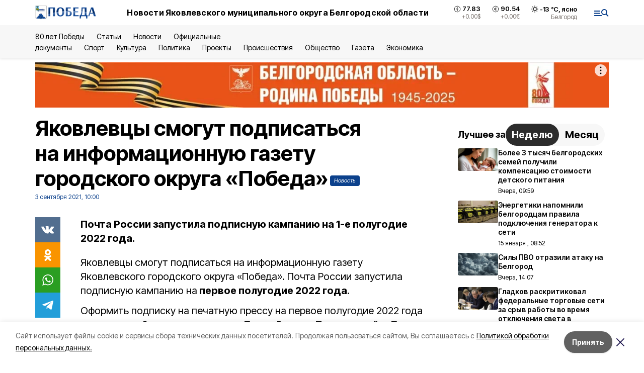

--- FILE ---
content_type: text/html; charset=utf-8
request_url: https://bel-pobeda.ru/news/obshestvo/2021-09-03/yakovlevtsy-smogut-podpisatsya-na-informatsionnuyu-gazetu-gorodskogo-okruga-pobeda-71632
body_size: 19062
content:
<!DOCTYPE html><html lang="ru" translate="no"><head><link rel="preconnect" href="https://fonts.googleapis.com"/><link rel="preconnect" href="https://fonts.gstatic.com" crossorigin="crossOrigin"/><script>window.yaContextCb = window.yaContextCb || []</script><script src="https://yandex.ru/ads/system/context.js" async=""></script><link rel="preconnect" href="https://fonts.gstatic.com" crossorigin /><meta charSet="utf-8"/><script async="" src="https://jsn.24smi.net/smi.js"></script><script>(window.smiq = window.smiq || []).push();</script><link rel="icon" href="https://bel-pobeda.ru/attachments/596b2d02b4b37a58253b3f0c77c59ded1cf1715c/store/9f9b8ab7a7422dcff4929583b366fa0f91371a3c904d37a01f1bd9edcf2d/favicon_str.ico" type="image/x-icon"/><style>:root {--active-color: #0C418C}</style><style>:root {--links-color: #0C418C</style><meta name="viewport" content="width=1250"/><meta name="yandex-verification" content="657d6e005d723b31"/><meta name="google-site-verification" content="PB0eio-mazb7VqXyg_OLFhq7Y4kPSZffikfbYFc431U"/><meta name="zen-verification" content="01QgAMDmUtxO62BsKcxH6LlnNnzkrUps38hkMbkzLx5yxHzeWnS8G7RxxJJwhKaH"/><meta property="og:url" content="https://bel-pobeda.ru/news/obshestvo/2021-09-03/yakovlevtsy-smogut-podpisatsya-na-informatsionnuyu-gazetu-gorodskogo-okruga-pobeda-71632"/><meta property="og:type" content="article"/><link rel="canonical" href="https://bel-pobeda.ru/news/obshestvo/2021-09-03/yakovlevtsy-smogut-podpisatsya-na-informatsionnuyu-gazetu-gorodskogo-okruga-pobeda-71632"/><title>Яковлевцы смогут подписаться на информационную газету городского округа «Победа»</title><meta property="og:title" content="Яковлевцы смогут подписаться на информационную газету городского округа «Победа»"/><meta property="og:description" content="Почта России запустила подписную кампанию на 1-е полугодие 2022 года."/><meta name="description" content="Почта России запустила подписную кампанию на 1-е полугодие 2022 года."/><meta property="vk:image"/><meta property="twitter:image"/><meta property="og:image"/><link rel="amphtml" href="https://bel-pobeda.ru/news/obshestvo/2021-09-03/yakovlevtsy-smogut-podpisatsya-na-informatsionnuyu-gazetu-gorodskogo-okruga-pobeda-71632?amp=1"/><meta name="next-head-count" content="21"/><link rel="preload" href="/_next/static/css/7525cea062d9ba07.css" as="style"/><link rel="stylesheet" href="/_next/static/css/7525cea062d9ba07.css" data-n-g=""/><link rel="preload" href="/_next/static/css/733cdf5d842729ef.css" as="style"/><link rel="stylesheet" href="/_next/static/css/733cdf5d842729ef.css" data-n-p=""/><link rel="preload" href="/_next/static/css/4afd6468bc212200.css" as="style"/><link rel="stylesheet" href="/_next/static/css/4afd6468bc212200.css"/><noscript data-n-css=""></noscript><script defer="" nomodule="" src="/_next/static/chunks/polyfills-5cd94c89d3acac5f.js"></script><script defer="" src="/_next/static/chunks/9856.ded1cf57c85110af.js"></script><script src="/_next/static/chunks/webpack-606b0d219f2158c5.js" defer=""></script><script src="/_next/static/chunks/framework-568b840ecff66744.js" defer=""></script><script src="/_next/static/chunks/main-b3fb2db701131c64.js" defer=""></script><script src="/_next/static/chunks/pages/_app-732237c6c1065986.js" defer=""></script><script src="/_next/static/chunks/a4c92b5b-8873d9e3e06a0c69.js" defer=""></script><script src="/_next/static/chunks/2642-56c8aeb99d01ffb3.js" defer=""></script><script src="/_next/static/chunks/5917-949cd58c67d4f4f2.js" defer=""></script><script src="/_next/static/chunks/8127-1a99a37dbac18254.js" defer=""></script><script src="/_next/static/chunks/1770-7a6624c724bff677.js" defer=""></script><script src="/_next/static/chunks/7049-9913525f9aae816e.js" defer=""></script><script src="/_next/static/chunks/2260-239c596b6e8c5e9d.js" defer=""></script><script src="/_next/static/chunks/9773-1d20a0b1d40ece9b.js" defer=""></script><script src="/_next/static/chunks/pages/news/%5Brubric%5D/%5Bdate%5D/%5Bslug%5D-f3fe7bf9194c39a1.js" defer=""></script><script src="/_next/static/vJKOEWHQQpt8ahsMjg6QB/_buildManifest.js" defer=""></script><script src="/_next/static/vJKOEWHQQpt8ahsMjg6QB/_ssgManifest.js" defer=""></script><script src="/_next/static/vJKOEWHQQpt8ahsMjg6QB/_middlewareManifest.js" defer=""></script><style data-href="https://fonts.googleapis.com/css2?family=Inter:wght@300;400;600;700;800;900&family=Rubik:wght@400;500;700&family=Manrope:wght@300;700;800&family=Raleway:wght@800;900&family=Montserrat:wght@400;600;700;800;900&display=swap">@font-face{font-family:'Inter';font-style:normal;font-weight:300;font-display:swap;src:url(https://fonts.gstatic.com/s/inter/v19/UcCO3FwrK3iLTeHuS_nVMrMxCp50SjIw2boKoduKmMEVuOKfMZs.woff) format('woff')}@font-face{font-family:'Inter';font-style:normal;font-weight:400;font-display:swap;src:url(https://fonts.gstatic.com/s/inter/v19/UcCO3FwrK3iLTeHuS_nVMrMxCp50SjIw2boKoduKmMEVuLyfMZs.woff) format('woff')}@font-face{font-family:'Inter';font-style:normal;font-weight:600;font-display:swap;src:url(https://fonts.gstatic.com/s/inter/v19/UcCO3FwrK3iLTeHuS_nVMrMxCp50SjIw2boKoduKmMEVuGKYMZs.woff) format('woff')}@font-face{font-family:'Inter';font-style:normal;font-weight:700;font-display:swap;src:url(https://fonts.gstatic.com/s/inter/v19/UcCO3FwrK3iLTeHuS_nVMrMxCp50SjIw2boKoduKmMEVuFuYMZs.woff) format('woff')}@font-face{font-family:'Inter';font-style:normal;font-weight:800;font-display:swap;src:url(https://fonts.gstatic.com/s/inter/v19/UcCO3FwrK3iLTeHuS_nVMrMxCp50SjIw2boKoduKmMEVuDyYMZs.woff) format('woff')}@font-face{font-family:'Inter';font-style:normal;font-weight:900;font-display:swap;src:url(https://fonts.gstatic.com/s/inter/v19/UcCO3FwrK3iLTeHuS_nVMrMxCp50SjIw2boKoduKmMEVuBWYMZs.woff) format('woff')}@font-face{font-family:'Manrope';font-style:normal;font-weight:300;font-display:swap;src:url(https://fonts.gstatic.com/s/manrope/v20/xn7_YHE41ni1AdIRqAuZuw1Bx9mbZk6jFO_G.woff) format('woff')}@font-face{font-family:'Manrope';font-style:normal;font-weight:700;font-display:swap;src:url(https://fonts.gstatic.com/s/manrope/v20/xn7_YHE41ni1AdIRqAuZuw1Bx9mbZk4aE-_G.woff) format('woff')}@font-face{font-family:'Manrope';font-style:normal;font-weight:800;font-display:swap;src:url(https://fonts.gstatic.com/s/manrope/v20/xn7_YHE41ni1AdIRqAuZuw1Bx9mbZk59E-_G.woff) format('woff')}@font-face{font-family:'Montserrat';font-style:normal;font-weight:400;font-display:swap;src:url(https://fonts.gstatic.com/s/montserrat/v31/JTUHjIg1_i6t8kCHKm4532VJOt5-QNFgpCtr6Ew9.woff) format('woff')}@font-face{font-family:'Montserrat';font-style:normal;font-weight:600;font-display:swap;src:url(https://fonts.gstatic.com/s/montserrat/v31/JTUHjIg1_i6t8kCHKm4532VJOt5-QNFgpCu170w9.woff) format('woff')}@font-face{font-family:'Montserrat';font-style:normal;font-weight:700;font-display:swap;src:url(https://fonts.gstatic.com/s/montserrat/v31/JTUHjIg1_i6t8kCHKm4532VJOt5-QNFgpCuM70w9.woff) format('woff')}@font-face{font-family:'Montserrat';font-style:normal;font-weight:800;font-display:swap;src:url(https://fonts.gstatic.com/s/montserrat/v31/JTUHjIg1_i6t8kCHKm4532VJOt5-QNFgpCvr70w9.woff) format('woff')}@font-face{font-family:'Montserrat';font-style:normal;font-weight:900;font-display:swap;src:url(https://fonts.gstatic.com/s/montserrat/v31/JTUHjIg1_i6t8kCHKm4532VJOt5-QNFgpCvC70w9.woff) format('woff')}@font-face{font-family:'Raleway';font-style:normal;font-weight:800;font-display:swap;src:url(https://fonts.gstatic.com/s/raleway/v36/1Ptxg8zYS_SKggPN4iEgvnHyvveLxVtapYCM.woff) format('woff')}@font-face{font-family:'Raleway';font-style:normal;font-weight:900;font-display:swap;src:url(https://fonts.gstatic.com/s/raleway/v36/1Ptxg8zYS_SKggPN4iEgvnHyvveLxVtzpYCM.woff) format('woff')}@font-face{font-family:'Rubik';font-style:normal;font-weight:400;font-display:swap;src:url(https://fonts.gstatic.com/s/rubik/v30/iJWZBXyIfDnIV5PNhY1KTN7Z-Yh-B4i1Uw.woff) format('woff')}@font-face{font-family:'Rubik';font-style:normal;font-weight:500;font-display:swap;src:url(https://fonts.gstatic.com/s/rubik/v30/iJWZBXyIfDnIV5PNhY1KTN7Z-Yh-NYi1Uw.woff) format('woff')}@font-face{font-family:'Rubik';font-style:normal;font-weight:700;font-display:swap;src:url(https://fonts.gstatic.com/s/rubik/v30/iJWZBXyIfDnIV5PNhY1KTN7Z-Yh-4I-1Uw.woff) format('woff')}@font-face{font-family:'Inter';font-style:normal;font-weight:300;font-display:swap;src:url(https://fonts.gstatic.com/s/inter/v19/UcC73FwrK3iLTeHuS_nVMrMxCp50SjIa2JL7W0Q5n-wU.woff2) format('woff2');unicode-range:U+0460-052F,U+1C80-1C8A,U+20B4,U+2DE0-2DFF,U+A640-A69F,U+FE2E-FE2F}@font-face{font-family:'Inter';font-style:normal;font-weight:300;font-display:swap;src:url(https://fonts.gstatic.com/s/inter/v19/UcC73FwrK3iLTeHuS_nVMrMxCp50SjIa0ZL7W0Q5n-wU.woff2) format('woff2');unicode-range:U+0301,U+0400-045F,U+0490-0491,U+04B0-04B1,U+2116}@font-face{font-family:'Inter';font-style:normal;font-weight:300;font-display:swap;src:url(https://fonts.gstatic.com/s/inter/v19/UcC73FwrK3iLTeHuS_nVMrMxCp50SjIa2ZL7W0Q5n-wU.woff2) format('woff2');unicode-range:U+1F00-1FFF}@font-face{font-family:'Inter';font-style:normal;font-weight:300;font-display:swap;src:url(https://fonts.gstatic.com/s/inter/v19/UcC73FwrK3iLTeHuS_nVMrMxCp50SjIa1pL7W0Q5n-wU.woff2) format('woff2');unicode-range:U+0370-0377,U+037A-037F,U+0384-038A,U+038C,U+038E-03A1,U+03A3-03FF}@font-face{font-family:'Inter';font-style:normal;font-weight:300;font-display:swap;src:url(https://fonts.gstatic.com/s/inter/v19/UcC73FwrK3iLTeHuS_nVMrMxCp50SjIa2pL7W0Q5n-wU.woff2) format('woff2');unicode-range:U+0102-0103,U+0110-0111,U+0128-0129,U+0168-0169,U+01A0-01A1,U+01AF-01B0,U+0300-0301,U+0303-0304,U+0308-0309,U+0323,U+0329,U+1EA0-1EF9,U+20AB}@font-face{font-family:'Inter';font-style:normal;font-weight:300;font-display:swap;src:url(https://fonts.gstatic.com/s/inter/v19/UcC73FwrK3iLTeHuS_nVMrMxCp50SjIa25L7W0Q5n-wU.woff2) format('woff2');unicode-range:U+0100-02BA,U+02BD-02C5,U+02C7-02CC,U+02CE-02D7,U+02DD-02FF,U+0304,U+0308,U+0329,U+1D00-1DBF,U+1E00-1E9F,U+1EF2-1EFF,U+2020,U+20A0-20AB,U+20AD-20C0,U+2113,U+2C60-2C7F,U+A720-A7FF}@font-face{font-family:'Inter';font-style:normal;font-weight:300;font-display:swap;src:url(https://fonts.gstatic.com/s/inter/v19/UcC73FwrK3iLTeHuS_nVMrMxCp50SjIa1ZL7W0Q5nw.woff2) format('woff2');unicode-range:U+0000-00FF,U+0131,U+0152-0153,U+02BB-02BC,U+02C6,U+02DA,U+02DC,U+0304,U+0308,U+0329,U+2000-206F,U+20AC,U+2122,U+2191,U+2193,U+2212,U+2215,U+FEFF,U+FFFD}@font-face{font-family:'Inter';font-style:normal;font-weight:400;font-display:swap;src:url(https://fonts.gstatic.com/s/inter/v19/UcC73FwrK3iLTeHuS_nVMrMxCp50SjIa2JL7W0Q5n-wU.woff2) format('woff2');unicode-range:U+0460-052F,U+1C80-1C8A,U+20B4,U+2DE0-2DFF,U+A640-A69F,U+FE2E-FE2F}@font-face{font-family:'Inter';font-style:normal;font-weight:400;font-display:swap;src:url(https://fonts.gstatic.com/s/inter/v19/UcC73FwrK3iLTeHuS_nVMrMxCp50SjIa0ZL7W0Q5n-wU.woff2) format('woff2');unicode-range:U+0301,U+0400-045F,U+0490-0491,U+04B0-04B1,U+2116}@font-face{font-family:'Inter';font-style:normal;font-weight:400;font-display:swap;src:url(https://fonts.gstatic.com/s/inter/v19/UcC73FwrK3iLTeHuS_nVMrMxCp50SjIa2ZL7W0Q5n-wU.woff2) format('woff2');unicode-range:U+1F00-1FFF}@font-face{font-family:'Inter';font-style:normal;font-weight:400;font-display:swap;src:url(https://fonts.gstatic.com/s/inter/v19/UcC73FwrK3iLTeHuS_nVMrMxCp50SjIa1pL7W0Q5n-wU.woff2) format('woff2');unicode-range:U+0370-0377,U+037A-037F,U+0384-038A,U+038C,U+038E-03A1,U+03A3-03FF}@font-face{font-family:'Inter';font-style:normal;font-weight:400;font-display:swap;src:url(https://fonts.gstatic.com/s/inter/v19/UcC73FwrK3iLTeHuS_nVMrMxCp50SjIa2pL7W0Q5n-wU.woff2) format('woff2');unicode-range:U+0102-0103,U+0110-0111,U+0128-0129,U+0168-0169,U+01A0-01A1,U+01AF-01B0,U+0300-0301,U+0303-0304,U+0308-0309,U+0323,U+0329,U+1EA0-1EF9,U+20AB}@font-face{font-family:'Inter';font-style:normal;font-weight:400;font-display:swap;src:url(https://fonts.gstatic.com/s/inter/v19/UcC73FwrK3iLTeHuS_nVMrMxCp50SjIa25L7W0Q5n-wU.woff2) format('woff2');unicode-range:U+0100-02BA,U+02BD-02C5,U+02C7-02CC,U+02CE-02D7,U+02DD-02FF,U+0304,U+0308,U+0329,U+1D00-1DBF,U+1E00-1E9F,U+1EF2-1EFF,U+2020,U+20A0-20AB,U+20AD-20C0,U+2113,U+2C60-2C7F,U+A720-A7FF}@font-face{font-family:'Inter';font-style:normal;font-weight:400;font-display:swap;src:url(https://fonts.gstatic.com/s/inter/v19/UcC73FwrK3iLTeHuS_nVMrMxCp50SjIa1ZL7W0Q5nw.woff2) format('woff2');unicode-range:U+0000-00FF,U+0131,U+0152-0153,U+02BB-02BC,U+02C6,U+02DA,U+02DC,U+0304,U+0308,U+0329,U+2000-206F,U+20AC,U+2122,U+2191,U+2193,U+2212,U+2215,U+FEFF,U+FFFD}@font-face{font-family:'Inter';font-style:normal;font-weight:600;font-display:swap;src:url(https://fonts.gstatic.com/s/inter/v19/UcC73FwrK3iLTeHuS_nVMrMxCp50SjIa2JL7W0Q5n-wU.woff2) format('woff2');unicode-range:U+0460-052F,U+1C80-1C8A,U+20B4,U+2DE0-2DFF,U+A640-A69F,U+FE2E-FE2F}@font-face{font-family:'Inter';font-style:normal;font-weight:600;font-display:swap;src:url(https://fonts.gstatic.com/s/inter/v19/UcC73FwrK3iLTeHuS_nVMrMxCp50SjIa0ZL7W0Q5n-wU.woff2) format('woff2');unicode-range:U+0301,U+0400-045F,U+0490-0491,U+04B0-04B1,U+2116}@font-face{font-family:'Inter';font-style:normal;font-weight:600;font-display:swap;src:url(https://fonts.gstatic.com/s/inter/v19/UcC73FwrK3iLTeHuS_nVMrMxCp50SjIa2ZL7W0Q5n-wU.woff2) format('woff2');unicode-range:U+1F00-1FFF}@font-face{font-family:'Inter';font-style:normal;font-weight:600;font-display:swap;src:url(https://fonts.gstatic.com/s/inter/v19/UcC73FwrK3iLTeHuS_nVMrMxCp50SjIa1pL7W0Q5n-wU.woff2) format('woff2');unicode-range:U+0370-0377,U+037A-037F,U+0384-038A,U+038C,U+038E-03A1,U+03A3-03FF}@font-face{font-family:'Inter';font-style:normal;font-weight:600;font-display:swap;src:url(https://fonts.gstatic.com/s/inter/v19/UcC73FwrK3iLTeHuS_nVMrMxCp50SjIa2pL7W0Q5n-wU.woff2) format('woff2');unicode-range:U+0102-0103,U+0110-0111,U+0128-0129,U+0168-0169,U+01A0-01A1,U+01AF-01B0,U+0300-0301,U+0303-0304,U+0308-0309,U+0323,U+0329,U+1EA0-1EF9,U+20AB}@font-face{font-family:'Inter';font-style:normal;font-weight:600;font-display:swap;src:url(https://fonts.gstatic.com/s/inter/v19/UcC73FwrK3iLTeHuS_nVMrMxCp50SjIa25L7W0Q5n-wU.woff2) format('woff2');unicode-range:U+0100-02BA,U+02BD-02C5,U+02C7-02CC,U+02CE-02D7,U+02DD-02FF,U+0304,U+0308,U+0329,U+1D00-1DBF,U+1E00-1E9F,U+1EF2-1EFF,U+2020,U+20A0-20AB,U+20AD-20C0,U+2113,U+2C60-2C7F,U+A720-A7FF}@font-face{font-family:'Inter';font-style:normal;font-weight:600;font-display:swap;src:url(https://fonts.gstatic.com/s/inter/v19/UcC73FwrK3iLTeHuS_nVMrMxCp50SjIa1ZL7W0Q5nw.woff2) format('woff2');unicode-range:U+0000-00FF,U+0131,U+0152-0153,U+02BB-02BC,U+02C6,U+02DA,U+02DC,U+0304,U+0308,U+0329,U+2000-206F,U+20AC,U+2122,U+2191,U+2193,U+2212,U+2215,U+FEFF,U+FFFD}@font-face{font-family:'Inter';font-style:normal;font-weight:700;font-display:swap;src:url(https://fonts.gstatic.com/s/inter/v19/UcC73FwrK3iLTeHuS_nVMrMxCp50SjIa2JL7W0Q5n-wU.woff2) format('woff2');unicode-range:U+0460-052F,U+1C80-1C8A,U+20B4,U+2DE0-2DFF,U+A640-A69F,U+FE2E-FE2F}@font-face{font-family:'Inter';font-style:normal;font-weight:700;font-display:swap;src:url(https://fonts.gstatic.com/s/inter/v19/UcC73FwrK3iLTeHuS_nVMrMxCp50SjIa0ZL7W0Q5n-wU.woff2) format('woff2');unicode-range:U+0301,U+0400-045F,U+0490-0491,U+04B0-04B1,U+2116}@font-face{font-family:'Inter';font-style:normal;font-weight:700;font-display:swap;src:url(https://fonts.gstatic.com/s/inter/v19/UcC73FwrK3iLTeHuS_nVMrMxCp50SjIa2ZL7W0Q5n-wU.woff2) format('woff2');unicode-range:U+1F00-1FFF}@font-face{font-family:'Inter';font-style:normal;font-weight:700;font-display:swap;src:url(https://fonts.gstatic.com/s/inter/v19/UcC73FwrK3iLTeHuS_nVMrMxCp50SjIa1pL7W0Q5n-wU.woff2) format('woff2');unicode-range:U+0370-0377,U+037A-037F,U+0384-038A,U+038C,U+038E-03A1,U+03A3-03FF}@font-face{font-family:'Inter';font-style:normal;font-weight:700;font-display:swap;src:url(https://fonts.gstatic.com/s/inter/v19/UcC73FwrK3iLTeHuS_nVMrMxCp50SjIa2pL7W0Q5n-wU.woff2) format('woff2');unicode-range:U+0102-0103,U+0110-0111,U+0128-0129,U+0168-0169,U+01A0-01A1,U+01AF-01B0,U+0300-0301,U+0303-0304,U+0308-0309,U+0323,U+0329,U+1EA0-1EF9,U+20AB}@font-face{font-family:'Inter';font-style:normal;font-weight:700;font-display:swap;src:url(https://fonts.gstatic.com/s/inter/v19/UcC73FwrK3iLTeHuS_nVMrMxCp50SjIa25L7W0Q5n-wU.woff2) format('woff2');unicode-range:U+0100-02BA,U+02BD-02C5,U+02C7-02CC,U+02CE-02D7,U+02DD-02FF,U+0304,U+0308,U+0329,U+1D00-1DBF,U+1E00-1E9F,U+1EF2-1EFF,U+2020,U+20A0-20AB,U+20AD-20C0,U+2113,U+2C60-2C7F,U+A720-A7FF}@font-face{font-family:'Inter';font-style:normal;font-weight:700;font-display:swap;src:url(https://fonts.gstatic.com/s/inter/v19/UcC73FwrK3iLTeHuS_nVMrMxCp50SjIa1ZL7W0Q5nw.woff2) format('woff2');unicode-range:U+0000-00FF,U+0131,U+0152-0153,U+02BB-02BC,U+02C6,U+02DA,U+02DC,U+0304,U+0308,U+0329,U+2000-206F,U+20AC,U+2122,U+2191,U+2193,U+2212,U+2215,U+FEFF,U+FFFD}@font-face{font-family:'Inter';font-style:normal;font-weight:800;font-display:swap;src:url(https://fonts.gstatic.com/s/inter/v19/UcC73FwrK3iLTeHuS_nVMrMxCp50SjIa2JL7W0Q5n-wU.woff2) format('woff2');unicode-range:U+0460-052F,U+1C80-1C8A,U+20B4,U+2DE0-2DFF,U+A640-A69F,U+FE2E-FE2F}@font-face{font-family:'Inter';font-style:normal;font-weight:800;font-display:swap;src:url(https://fonts.gstatic.com/s/inter/v19/UcC73FwrK3iLTeHuS_nVMrMxCp50SjIa0ZL7W0Q5n-wU.woff2) format('woff2');unicode-range:U+0301,U+0400-045F,U+0490-0491,U+04B0-04B1,U+2116}@font-face{font-family:'Inter';font-style:normal;font-weight:800;font-display:swap;src:url(https://fonts.gstatic.com/s/inter/v19/UcC73FwrK3iLTeHuS_nVMrMxCp50SjIa2ZL7W0Q5n-wU.woff2) format('woff2');unicode-range:U+1F00-1FFF}@font-face{font-family:'Inter';font-style:normal;font-weight:800;font-display:swap;src:url(https://fonts.gstatic.com/s/inter/v19/UcC73FwrK3iLTeHuS_nVMrMxCp50SjIa1pL7W0Q5n-wU.woff2) format('woff2');unicode-range:U+0370-0377,U+037A-037F,U+0384-038A,U+038C,U+038E-03A1,U+03A3-03FF}@font-face{font-family:'Inter';font-style:normal;font-weight:800;font-display:swap;src:url(https://fonts.gstatic.com/s/inter/v19/UcC73FwrK3iLTeHuS_nVMrMxCp50SjIa2pL7W0Q5n-wU.woff2) format('woff2');unicode-range:U+0102-0103,U+0110-0111,U+0128-0129,U+0168-0169,U+01A0-01A1,U+01AF-01B0,U+0300-0301,U+0303-0304,U+0308-0309,U+0323,U+0329,U+1EA0-1EF9,U+20AB}@font-face{font-family:'Inter';font-style:normal;font-weight:800;font-display:swap;src:url(https://fonts.gstatic.com/s/inter/v19/UcC73FwrK3iLTeHuS_nVMrMxCp50SjIa25L7W0Q5n-wU.woff2) format('woff2');unicode-range:U+0100-02BA,U+02BD-02C5,U+02C7-02CC,U+02CE-02D7,U+02DD-02FF,U+0304,U+0308,U+0329,U+1D00-1DBF,U+1E00-1E9F,U+1EF2-1EFF,U+2020,U+20A0-20AB,U+20AD-20C0,U+2113,U+2C60-2C7F,U+A720-A7FF}@font-face{font-family:'Inter';font-style:normal;font-weight:800;font-display:swap;src:url(https://fonts.gstatic.com/s/inter/v19/UcC73FwrK3iLTeHuS_nVMrMxCp50SjIa1ZL7W0Q5nw.woff2) format('woff2');unicode-range:U+0000-00FF,U+0131,U+0152-0153,U+02BB-02BC,U+02C6,U+02DA,U+02DC,U+0304,U+0308,U+0329,U+2000-206F,U+20AC,U+2122,U+2191,U+2193,U+2212,U+2215,U+FEFF,U+FFFD}@font-face{font-family:'Inter';font-style:normal;font-weight:900;font-display:swap;src:url(https://fonts.gstatic.com/s/inter/v19/UcC73FwrK3iLTeHuS_nVMrMxCp50SjIa2JL7W0Q5n-wU.woff2) format('woff2');unicode-range:U+0460-052F,U+1C80-1C8A,U+20B4,U+2DE0-2DFF,U+A640-A69F,U+FE2E-FE2F}@font-face{font-family:'Inter';font-style:normal;font-weight:900;font-display:swap;src:url(https://fonts.gstatic.com/s/inter/v19/UcC73FwrK3iLTeHuS_nVMrMxCp50SjIa0ZL7W0Q5n-wU.woff2) format('woff2');unicode-range:U+0301,U+0400-045F,U+0490-0491,U+04B0-04B1,U+2116}@font-face{font-family:'Inter';font-style:normal;font-weight:900;font-display:swap;src:url(https://fonts.gstatic.com/s/inter/v19/UcC73FwrK3iLTeHuS_nVMrMxCp50SjIa2ZL7W0Q5n-wU.woff2) format('woff2');unicode-range:U+1F00-1FFF}@font-face{font-family:'Inter';font-style:normal;font-weight:900;font-display:swap;src:url(https://fonts.gstatic.com/s/inter/v19/UcC73FwrK3iLTeHuS_nVMrMxCp50SjIa1pL7W0Q5n-wU.woff2) format('woff2');unicode-range:U+0370-0377,U+037A-037F,U+0384-038A,U+038C,U+038E-03A1,U+03A3-03FF}@font-face{font-family:'Inter';font-style:normal;font-weight:900;font-display:swap;src:url(https://fonts.gstatic.com/s/inter/v19/UcC73FwrK3iLTeHuS_nVMrMxCp50SjIa2pL7W0Q5n-wU.woff2) format('woff2');unicode-range:U+0102-0103,U+0110-0111,U+0128-0129,U+0168-0169,U+01A0-01A1,U+01AF-01B0,U+0300-0301,U+0303-0304,U+0308-0309,U+0323,U+0329,U+1EA0-1EF9,U+20AB}@font-face{font-family:'Inter';font-style:normal;font-weight:900;font-display:swap;src:url(https://fonts.gstatic.com/s/inter/v19/UcC73FwrK3iLTeHuS_nVMrMxCp50SjIa25L7W0Q5n-wU.woff2) format('woff2');unicode-range:U+0100-02BA,U+02BD-02C5,U+02C7-02CC,U+02CE-02D7,U+02DD-02FF,U+0304,U+0308,U+0329,U+1D00-1DBF,U+1E00-1E9F,U+1EF2-1EFF,U+2020,U+20A0-20AB,U+20AD-20C0,U+2113,U+2C60-2C7F,U+A720-A7FF}@font-face{font-family:'Inter';font-style:normal;font-weight:900;font-display:swap;src:url(https://fonts.gstatic.com/s/inter/v19/UcC73FwrK3iLTeHuS_nVMrMxCp50SjIa1ZL7W0Q5nw.woff2) format('woff2');unicode-range:U+0000-00FF,U+0131,U+0152-0153,U+02BB-02BC,U+02C6,U+02DA,U+02DC,U+0304,U+0308,U+0329,U+2000-206F,U+20AC,U+2122,U+2191,U+2193,U+2212,U+2215,U+FEFF,U+FFFD}@font-face{font-family:'Manrope';font-style:normal;font-weight:300;font-display:swap;src:url(https://fonts.gstatic.com/s/manrope/v20/xn7gYHE41ni1AdIRggqxSvfedN62Zw.woff2) format('woff2');unicode-range:U+0460-052F,U+1C80-1C8A,U+20B4,U+2DE0-2DFF,U+A640-A69F,U+FE2E-FE2F}@font-face{font-family:'Manrope';font-style:normal;font-weight:300;font-display:swap;src:url(https://fonts.gstatic.com/s/manrope/v20/xn7gYHE41ni1AdIRggOxSvfedN62Zw.woff2) format('woff2');unicode-range:U+0301,U+0400-045F,U+0490-0491,U+04B0-04B1,U+2116}@font-face{font-family:'Manrope';font-style:normal;font-weight:300;font-display:swap;src:url(https://fonts.gstatic.com/s/manrope/v20/xn7gYHE41ni1AdIRggSxSvfedN62Zw.woff2) format('woff2');unicode-range:U+0370-0377,U+037A-037F,U+0384-038A,U+038C,U+038E-03A1,U+03A3-03FF}@font-face{font-family:'Manrope';font-style:normal;font-weight:300;font-display:swap;src:url(https://fonts.gstatic.com/s/manrope/v20/xn7gYHE41ni1AdIRggixSvfedN62Zw.woff2) format('woff2');unicode-range:U+0102-0103,U+0110-0111,U+0128-0129,U+0168-0169,U+01A0-01A1,U+01AF-01B0,U+0300-0301,U+0303-0304,U+0308-0309,U+0323,U+0329,U+1EA0-1EF9,U+20AB}@font-face{font-family:'Manrope';font-style:normal;font-weight:300;font-display:swap;src:url(https://fonts.gstatic.com/s/manrope/v20/xn7gYHE41ni1AdIRggmxSvfedN62Zw.woff2) format('woff2');unicode-range:U+0100-02BA,U+02BD-02C5,U+02C7-02CC,U+02CE-02D7,U+02DD-02FF,U+0304,U+0308,U+0329,U+1D00-1DBF,U+1E00-1E9F,U+1EF2-1EFF,U+2020,U+20A0-20AB,U+20AD-20C0,U+2113,U+2C60-2C7F,U+A720-A7FF}@font-face{font-family:'Manrope';font-style:normal;font-weight:300;font-display:swap;src:url(https://fonts.gstatic.com/s/manrope/v20/xn7gYHE41ni1AdIRggexSvfedN4.woff2) format('woff2');unicode-range:U+0000-00FF,U+0131,U+0152-0153,U+02BB-02BC,U+02C6,U+02DA,U+02DC,U+0304,U+0308,U+0329,U+2000-206F,U+20AC,U+2122,U+2191,U+2193,U+2212,U+2215,U+FEFF,U+FFFD}@font-face{font-family:'Manrope';font-style:normal;font-weight:700;font-display:swap;src:url(https://fonts.gstatic.com/s/manrope/v20/xn7gYHE41ni1AdIRggqxSvfedN62Zw.woff2) format('woff2');unicode-range:U+0460-052F,U+1C80-1C8A,U+20B4,U+2DE0-2DFF,U+A640-A69F,U+FE2E-FE2F}@font-face{font-family:'Manrope';font-style:normal;font-weight:700;font-display:swap;src:url(https://fonts.gstatic.com/s/manrope/v20/xn7gYHE41ni1AdIRggOxSvfedN62Zw.woff2) format('woff2');unicode-range:U+0301,U+0400-045F,U+0490-0491,U+04B0-04B1,U+2116}@font-face{font-family:'Manrope';font-style:normal;font-weight:700;font-display:swap;src:url(https://fonts.gstatic.com/s/manrope/v20/xn7gYHE41ni1AdIRggSxSvfedN62Zw.woff2) format('woff2');unicode-range:U+0370-0377,U+037A-037F,U+0384-038A,U+038C,U+038E-03A1,U+03A3-03FF}@font-face{font-family:'Manrope';font-style:normal;font-weight:700;font-display:swap;src:url(https://fonts.gstatic.com/s/manrope/v20/xn7gYHE41ni1AdIRggixSvfedN62Zw.woff2) format('woff2');unicode-range:U+0102-0103,U+0110-0111,U+0128-0129,U+0168-0169,U+01A0-01A1,U+01AF-01B0,U+0300-0301,U+0303-0304,U+0308-0309,U+0323,U+0329,U+1EA0-1EF9,U+20AB}@font-face{font-family:'Manrope';font-style:normal;font-weight:700;font-display:swap;src:url(https://fonts.gstatic.com/s/manrope/v20/xn7gYHE41ni1AdIRggmxSvfedN62Zw.woff2) format('woff2');unicode-range:U+0100-02BA,U+02BD-02C5,U+02C7-02CC,U+02CE-02D7,U+02DD-02FF,U+0304,U+0308,U+0329,U+1D00-1DBF,U+1E00-1E9F,U+1EF2-1EFF,U+2020,U+20A0-20AB,U+20AD-20C0,U+2113,U+2C60-2C7F,U+A720-A7FF}@font-face{font-family:'Manrope';font-style:normal;font-weight:700;font-display:swap;src:url(https://fonts.gstatic.com/s/manrope/v20/xn7gYHE41ni1AdIRggexSvfedN4.woff2) format('woff2');unicode-range:U+0000-00FF,U+0131,U+0152-0153,U+02BB-02BC,U+02C6,U+02DA,U+02DC,U+0304,U+0308,U+0329,U+2000-206F,U+20AC,U+2122,U+2191,U+2193,U+2212,U+2215,U+FEFF,U+FFFD}@font-face{font-family:'Manrope';font-style:normal;font-weight:800;font-display:swap;src:url(https://fonts.gstatic.com/s/manrope/v20/xn7gYHE41ni1AdIRggqxSvfedN62Zw.woff2) format('woff2');unicode-range:U+0460-052F,U+1C80-1C8A,U+20B4,U+2DE0-2DFF,U+A640-A69F,U+FE2E-FE2F}@font-face{font-family:'Manrope';font-style:normal;font-weight:800;font-display:swap;src:url(https://fonts.gstatic.com/s/manrope/v20/xn7gYHE41ni1AdIRggOxSvfedN62Zw.woff2) format('woff2');unicode-range:U+0301,U+0400-045F,U+0490-0491,U+04B0-04B1,U+2116}@font-face{font-family:'Manrope';font-style:normal;font-weight:800;font-display:swap;src:url(https://fonts.gstatic.com/s/manrope/v20/xn7gYHE41ni1AdIRggSxSvfedN62Zw.woff2) format('woff2');unicode-range:U+0370-0377,U+037A-037F,U+0384-038A,U+038C,U+038E-03A1,U+03A3-03FF}@font-face{font-family:'Manrope';font-style:normal;font-weight:800;font-display:swap;src:url(https://fonts.gstatic.com/s/manrope/v20/xn7gYHE41ni1AdIRggixSvfedN62Zw.woff2) format('woff2');unicode-range:U+0102-0103,U+0110-0111,U+0128-0129,U+0168-0169,U+01A0-01A1,U+01AF-01B0,U+0300-0301,U+0303-0304,U+0308-0309,U+0323,U+0329,U+1EA0-1EF9,U+20AB}@font-face{font-family:'Manrope';font-style:normal;font-weight:800;font-display:swap;src:url(https://fonts.gstatic.com/s/manrope/v20/xn7gYHE41ni1AdIRggmxSvfedN62Zw.woff2) format('woff2');unicode-range:U+0100-02BA,U+02BD-02C5,U+02C7-02CC,U+02CE-02D7,U+02DD-02FF,U+0304,U+0308,U+0329,U+1D00-1DBF,U+1E00-1E9F,U+1EF2-1EFF,U+2020,U+20A0-20AB,U+20AD-20C0,U+2113,U+2C60-2C7F,U+A720-A7FF}@font-face{font-family:'Manrope';font-style:normal;font-weight:800;font-display:swap;src:url(https://fonts.gstatic.com/s/manrope/v20/xn7gYHE41ni1AdIRggexSvfedN4.woff2) format('woff2');unicode-range:U+0000-00FF,U+0131,U+0152-0153,U+02BB-02BC,U+02C6,U+02DA,U+02DC,U+0304,U+0308,U+0329,U+2000-206F,U+20AC,U+2122,U+2191,U+2193,U+2212,U+2215,U+FEFF,U+FFFD}@font-face{font-family:'Montserrat';font-style:normal;font-weight:400;font-display:swap;src:url(https://fonts.gstatic.com/s/montserrat/v31/JTUSjIg1_i6t8kCHKm459WRhyyTh89ZNpQ.woff2) format('woff2');unicode-range:U+0460-052F,U+1C80-1C8A,U+20B4,U+2DE0-2DFF,U+A640-A69F,U+FE2E-FE2F}@font-face{font-family:'Montserrat';font-style:normal;font-weight:400;font-display:swap;src:url(https://fonts.gstatic.com/s/montserrat/v31/JTUSjIg1_i6t8kCHKm459W1hyyTh89ZNpQ.woff2) format('woff2');unicode-range:U+0301,U+0400-045F,U+0490-0491,U+04B0-04B1,U+2116}@font-face{font-family:'Montserrat';font-style:normal;font-weight:400;font-display:swap;src:url(https://fonts.gstatic.com/s/montserrat/v31/JTUSjIg1_i6t8kCHKm459WZhyyTh89ZNpQ.woff2) format('woff2');unicode-range:U+0102-0103,U+0110-0111,U+0128-0129,U+0168-0169,U+01A0-01A1,U+01AF-01B0,U+0300-0301,U+0303-0304,U+0308-0309,U+0323,U+0329,U+1EA0-1EF9,U+20AB}@font-face{font-family:'Montserrat';font-style:normal;font-weight:400;font-display:swap;src:url(https://fonts.gstatic.com/s/montserrat/v31/JTUSjIg1_i6t8kCHKm459WdhyyTh89ZNpQ.woff2) format('woff2');unicode-range:U+0100-02BA,U+02BD-02C5,U+02C7-02CC,U+02CE-02D7,U+02DD-02FF,U+0304,U+0308,U+0329,U+1D00-1DBF,U+1E00-1E9F,U+1EF2-1EFF,U+2020,U+20A0-20AB,U+20AD-20C0,U+2113,U+2C60-2C7F,U+A720-A7FF}@font-face{font-family:'Montserrat';font-style:normal;font-weight:400;font-display:swap;src:url(https://fonts.gstatic.com/s/montserrat/v31/JTUSjIg1_i6t8kCHKm459WlhyyTh89Y.woff2) format('woff2');unicode-range:U+0000-00FF,U+0131,U+0152-0153,U+02BB-02BC,U+02C6,U+02DA,U+02DC,U+0304,U+0308,U+0329,U+2000-206F,U+20AC,U+2122,U+2191,U+2193,U+2212,U+2215,U+FEFF,U+FFFD}@font-face{font-family:'Montserrat';font-style:normal;font-weight:600;font-display:swap;src:url(https://fonts.gstatic.com/s/montserrat/v31/JTUSjIg1_i6t8kCHKm459WRhyyTh89ZNpQ.woff2) format('woff2');unicode-range:U+0460-052F,U+1C80-1C8A,U+20B4,U+2DE0-2DFF,U+A640-A69F,U+FE2E-FE2F}@font-face{font-family:'Montserrat';font-style:normal;font-weight:600;font-display:swap;src:url(https://fonts.gstatic.com/s/montserrat/v31/JTUSjIg1_i6t8kCHKm459W1hyyTh89ZNpQ.woff2) format('woff2');unicode-range:U+0301,U+0400-045F,U+0490-0491,U+04B0-04B1,U+2116}@font-face{font-family:'Montserrat';font-style:normal;font-weight:600;font-display:swap;src:url(https://fonts.gstatic.com/s/montserrat/v31/JTUSjIg1_i6t8kCHKm459WZhyyTh89ZNpQ.woff2) format('woff2');unicode-range:U+0102-0103,U+0110-0111,U+0128-0129,U+0168-0169,U+01A0-01A1,U+01AF-01B0,U+0300-0301,U+0303-0304,U+0308-0309,U+0323,U+0329,U+1EA0-1EF9,U+20AB}@font-face{font-family:'Montserrat';font-style:normal;font-weight:600;font-display:swap;src:url(https://fonts.gstatic.com/s/montserrat/v31/JTUSjIg1_i6t8kCHKm459WdhyyTh89ZNpQ.woff2) format('woff2');unicode-range:U+0100-02BA,U+02BD-02C5,U+02C7-02CC,U+02CE-02D7,U+02DD-02FF,U+0304,U+0308,U+0329,U+1D00-1DBF,U+1E00-1E9F,U+1EF2-1EFF,U+2020,U+20A0-20AB,U+20AD-20C0,U+2113,U+2C60-2C7F,U+A720-A7FF}@font-face{font-family:'Montserrat';font-style:normal;font-weight:600;font-display:swap;src:url(https://fonts.gstatic.com/s/montserrat/v31/JTUSjIg1_i6t8kCHKm459WlhyyTh89Y.woff2) format('woff2');unicode-range:U+0000-00FF,U+0131,U+0152-0153,U+02BB-02BC,U+02C6,U+02DA,U+02DC,U+0304,U+0308,U+0329,U+2000-206F,U+20AC,U+2122,U+2191,U+2193,U+2212,U+2215,U+FEFF,U+FFFD}@font-face{font-family:'Montserrat';font-style:normal;font-weight:700;font-display:swap;src:url(https://fonts.gstatic.com/s/montserrat/v31/JTUSjIg1_i6t8kCHKm459WRhyyTh89ZNpQ.woff2) format('woff2');unicode-range:U+0460-052F,U+1C80-1C8A,U+20B4,U+2DE0-2DFF,U+A640-A69F,U+FE2E-FE2F}@font-face{font-family:'Montserrat';font-style:normal;font-weight:700;font-display:swap;src:url(https://fonts.gstatic.com/s/montserrat/v31/JTUSjIg1_i6t8kCHKm459W1hyyTh89ZNpQ.woff2) format('woff2');unicode-range:U+0301,U+0400-045F,U+0490-0491,U+04B0-04B1,U+2116}@font-face{font-family:'Montserrat';font-style:normal;font-weight:700;font-display:swap;src:url(https://fonts.gstatic.com/s/montserrat/v31/JTUSjIg1_i6t8kCHKm459WZhyyTh89ZNpQ.woff2) format('woff2');unicode-range:U+0102-0103,U+0110-0111,U+0128-0129,U+0168-0169,U+01A0-01A1,U+01AF-01B0,U+0300-0301,U+0303-0304,U+0308-0309,U+0323,U+0329,U+1EA0-1EF9,U+20AB}@font-face{font-family:'Montserrat';font-style:normal;font-weight:700;font-display:swap;src:url(https://fonts.gstatic.com/s/montserrat/v31/JTUSjIg1_i6t8kCHKm459WdhyyTh89ZNpQ.woff2) format('woff2');unicode-range:U+0100-02BA,U+02BD-02C5,U+02C7-02CC,U+02CE-02D7,U+02DD-02FF,U+0304,U+0308,U+0329,U+1D00-1DBF,U+1E00-1E9F,U+1EF2-1EFF,U+2020,U+20A0-20AB,U+20AD-20C0,U+2113,U+2C60-2C7F,U+A720-A7FF}@font-face{font-family:'Montserrat';font-style:normal;font-weight:700;font-display:swap;src:url(https://fonts.gstatic.com/s/montserrat/v31/JTUSjIg1_i6t8kCHKm459WlhyyTh89Y.woff2) format('woff2');unicode-range:U+0000-00FF,U+0131,U+0152-0153,U+02BB-02BC,U+02C6,U+02DA,U+02DC,U+0304,U+0308,U+0329,U+2000-206F,U+20AC,U+2122,U+2191,U+2193,U+2212,U+2215,U+FEFF,U+FFFD}@font-face{font-family:'Montserrat';font-style:normal;font-weight:800;font-display:swap;src:url(https://fonts.gstatic.com/s/montserrat/v31/JTUSjIg1_i6t8kCHKm459WRhyyTh89ZNpQ.woff2) format('woff2');unicode-range:U+0460-052F,U+1C80-1C8A,U+20B4,U+2DE0-2DFF,U+A640-A69F,U+FE2E-FE2F}@font-face{font-family:'Montserrat';font-style:normal;font-weight:800;font-display:swap;src:url(https://fonts.gstatic.com/s/montserrat/v31/JTUSjIg1_i6t8kCHKm459W1hyyTh89ZNpQ.woff2) format('woff2');unicode-range:U+0301,U+0400-045F,U+0490-0491,U+04B0-04B1,U+2116}@font-face{font-family:'Montserrat';font-style:normal;font-weight:800;font-display:swap;src:url(https://fonts.gstatic.com/s/montserrat/v31/JTUSjIg1_i6t8kCHKm459WZhyyTh89ZNpQ.woff2) format('woff2');unicode-range:U+0102-0103,U+0110-0111,U+0128-0129,U+0168-0169,U+01A0-01A1,U+01AF-01B0,U+0300-0301,U+0303-0304,U+0308-0309,U+0323,U+0329,U+1EA0-1EF9,U+20AB}@font-face{font-family:'Montserrat';font-style:normal;font-weight:800;font-display:swap;src:url(https://fonts.gstatic.com/s/montserrat/v31/JTUSjIg1_i6t8kCHKm459WdhyyTh89ZNpQ.woff2) format('woff2');unicode-range:U+0100-02BA,U+02BD-02C5,U+02C7-02CC,U+02CE-02D7,U+02DD-02FF,U+0304,U+0308,U+0329,U+1D00-1DBF,U+1E00-1E9F,U+1EF2-1EFF,U+2020,U+20A0-20AB,U+20AD-20C0,U+2113,U+2C60-2C7F,U+A720-A7FF}@font-face{font-family:'Montserrat';font-style:normal;font-weight:800;font-display:swap;src:url(https://fonts.gstatic.com/s/montserrat/v31/JTUSjIg1_i6t8kCHKm459WlhyyTh89Y.woff2) format('woff2');unicode-range:U+0000-00FF,U+0131,U+0152-0153,U+02BB-02BC,U+02C6,U+02DA,U+02DC,U+0304,U+0308,U+0329,U+2000-206F,U+20AC,U+2122,U+2191,U+2193,U+2212,U+2215,U+FEFF,U+FFFD}@font-face{font-family:'Montserrat';font-style:normal;font-weight:900;font-display:swap;src:url(https://fonts.gstatic.com/s/montserrat/v31/JTUSjIg1_i6t8kCHKm459WRhyyTh89ZNpQ.woff2) format('woff2');unicode-range:U+0460-052F,U+1C80-1C8A,U+20B4,U+2DE0-2DFF,U+A640-A69F,U+FE2E-FE2F}@font-face{font-family:'Montserrat';font-style:normal;font-weight:900;font-display:swap;src:url(https://fonts.gstatic.com/s/montserrat/v31/JTUSjIg1_i6t8kCHKm459W1hyyTh89ZNpQ.woff2) format('woff2');unicode-range:U+0301,U+0400-045F,U+0490-0491,U+04B0-04B1,U+2116}@font-face{font-family:'Montserrat';font-style:normal;font-weight:900;font-display:swap;src:url(https://fonts.gstatic.com/s/montserrat/v31/JTUSjIg1_i6t8kCHKm459WZhyyTh89ZNpQ.woff2) format('woff2');unicode-range:U+0102-0103,U+0110-0111,U+0128-0129,U+0168-0169,U+01A0-01A1,U+01AF-01B0,U+0300-0301,U+0303-0304,U+0308-0309,U+0323,U+0329,U+1EA0-1EF9,U+20AB}@font-face{font-family:'Montserrat';font-style:normal;font-weight:900;font-display:swap;src:url(https://fonts.gstatic.com/s/montserrat/v31/JTUSjIg1_i6t8kCHKm459WdhyyTh89ZNpQ.woff2) format('woff2');unicode-range:U+0100-02BA,U+02BD-02C5,U+02C7-02CC,U+02CE-02D7,U+02DD-02FF,U+0304,U+0308,U+0329,U+1D00-1DBF,U+1E00-1E9F,U+1EF2-1EFF,U+2020,U+20A0-20AB,U+20AD-20C0,U+2113,U+2C60-2C7F,U+A720-A7FF}@font-face{font-family:'Montserrat';font-style:normal;font-weight:900;font-display:swap;src:url(https://fonts.gstatic.com/s/montserrat/v31/JTUSjIg1_i6t8kCHKm459WlhyyTh89Y.woff2) format('woff2');unicode-range:U+0000-00FF,U+0131,U+0152-0153,U+02BB-02BC,U+02C6,U+02DA,U+02DC,U+0304,U+0308,U+0329,U+2000-206F,U+20AC,U+2122,U+2191,U+2193,U+2212,U+2215,U+FEFF,U+FFFD}@font-face{font-family:'Raleway';font-style:normal;font-weight:800;font-display:swap;src:url(https://fonts.gstatic.com/s/raleway/v36/1Ptug8zYS_SKggPNyCAIT4ttDfCmxA.woff2) format('woff2');unicode-range:U+0460-052F,U+1C80-1C8A,U+20B4,U+2DE0-2DFF,U+A640-A69F,U+FE2E-FE2F}@font-face{font-family:'Raleway';font-style:normal;font-weight:800;font-display:swap;src:url(https://fonts.gstatic.com/s/raleway/v36/1Ptug8zYS_SKggPNyCkIT4ttDfCmxA.woff2) format('woff2');unicode-range:U+0301,U+0400-045F,U+0490-0491,U+04B0-04B1,U+2116}@font-face{font-family:'Raleway';font-style:normal;font-weight:800;font-display:swap;src:url(https://fonts.gstatic.com/s/raleway/v36/1Ptug8zYS_SKggPNyCIIT4ttDfCmxA.woff2) format('woff2');unicode-range:U+0102-0103,U+0110-0111,U+0128-0129,U+0168-0169,U+01A0-01A1,U+01AF-01B0,U+0300-0301,U+0303-0304,U+0308-0309,U+0323,U+0329,U+1EA0-1EF9,U+20AB}@font-face{font-family:'Raleway';font-style:normal;font-weight:800;font-display:swap;src:url(https://fonts.gstatic.com/s/raleway/v36/1Ptug8zYS_SKggPNyCMIT4ttDfCmxA.woff2) format('woff2');unicode-range:U+0100-02BA,U+02BD-02C5,U+02C7-02CC,U+02CE-02D7,U+02DD-02FF,U+0304,U+0308,U+0329,U+1D00-1DBF,U+1E00-1E9F,U+1EF2-1EFF,U+2020,U+20A0-20AB,U+20AD-20C0,U+2113,U+2C60-2C7F,U+A720-A7FF}@font-face{font-family:'Raleway';font-style:normal;font-weight:800;font-display:swap;src:url(https://fonts.gstatic.com/s/raleway/v36/1Ptug8zYS_SKggPNyC0IT4ttDfA.woff2) format('woff2');unicode-range:U+0000-00FF,U+0131,U+0152-0153,U+02BB-02BC,U+02C6,U+02DA,U+02DC,U+0304,U+0308,U+0329,U+2000-206F,U+20AC,U+2122,U+2191,U+2193,U+2212,U+2215,U+FEFF,U+FFFD}@font-face{font-family:'Raleway';font-style:normal;font-weight:900;font-display:swap;src:url(https://fonts.gstatic.com/s/raleway/v36/1Ptug8zYS_SKggPNyCAIT4ttDfCmxA.woff2) format('woff2');unicode-range:U+0460-052F,U+1C80-1C8A,U+20B4,U+2DE0-2DFF,U+A640-A69F,U+FE2E-FE2F}@font-face{font-family:'Raleway';font-style:normal;font-weight:900;font-display:swap;src:url(https://fonts.gstatic.com/s/raleway/v36/1Ptug8zYS_SKggPNyCkIT4ttDfCmxA.woff2) format('woff2');unicode-range:U+0301,U+0400-045F,U+0490-0491,U+04B0-04B1,U+2116}@font-face{font-family:'Raleway';font-style:normal;font-weight:900;font-display:swap;src:url(https://fonts.gstatic.com/s/raleway/v36/1Ptug8zYS_SKggPNyCIIT4ttDfCmxA.woff2) format('woff2');unicode-range:U+0102-0103,U+0110-0111,U+0128-0129,U+0168-0169,U+01A0-01A1,U+01AF-01B0,U+0300-0301,U+0303-0304,U+0308-0309,U+0323,U+0329,U+1EA0-1EF9,U+20AB}@font-face{font-family:'Raleway';font-style:normal;font-weight:900;font-display:swap;src:url(https://fonts.gstatic.com/s/raleway/v36/1Ptug8zYS_SKggPNyCMIT4ttDfCmxA.woff2) format('woff2');unicode-range:U+0100-02BA,U+02BD-02C5,U+02C7-02CC,U+02CE-02D7,U+02DD-02FF,U+0304,U+0308,U+0329,U+1D00-1DBF,U+1E00-1E9F,U+1EF2-1EFF,U+2020,U+20A0-20AB,U+20AD-20C0,U+2113,U+2C60-2C7F,U+A720-A7FF}@font-face{font-family:'Raleway';font-style:normal;font-weight:900;font-display:swap;src:url(https://fonts.gstatic.com/s/raleway/v36/1Ptug8zYS_SKggPNyC0IT4ttDfA.woff2) format('woff2');unicode-range:U+0000-00FF,U+0131,U+0152-0153,U+02BB-02BC,U+02C6,U+02DA,U+02DC,U+0304,U+0308,U+0329,U+2000-206F,U+20AC,U+2122,U+2191,U+2193,U+2212,U+2215,U+FEFF,U+FFFD}@font-face{font-family:'Rubik';font-style:normal;font-weight:400;font-display:swap;src:url(https://fonts.gstatic.com/s/rubik/v30/iJWKBXyIfDnIV7nErXyw023e1Ik.woff2) format('woff2');unicode-range:U+0600-06FF,U+0750-077F,U+0870-088E,U+0890-0891,U+0897-08E1,U+08E3-08FF,U+200C-200E,U+2010-2011,U+204F,U+2E41,U+FB50-FDFF,U+FE70-FE74,U+FE76-FEFC,U+102E0-102FB,U+10E60-10E7E,U+10EC2-10EC4,U+10EFC-10EFF,U+1EE00-1EE03,U+1EE05-1EE1F,U+1EE21-1EE22,U+1EE24,U+1EE27,U+1EE29-1EE32,U+1EE34-1EE37,U+1EE39,U+1EE3B,U+1EE42,U+1EE47,U+1EE49,U+1EE4B,U+1EE4D-1EE4F,U+1EE51-1EE52,U+1EE54,U+1EE57,U+1EE59,U+1EE5B,U+1EE5D,U+1EE5F,U+1EE61-1EE62,U+1EE64,U+1EE67-1EE6A,U+1EE6C-1EE72,U+1EE74-1EE77,U+1EE79-1EE7C,U+1EE7E,U+1EE80-1EE89,U+1EE8B-1EE9B,U+1EEA1-1EEA3,U+1EEA5-1EEA9,U+1EEAB-1EEBB,U+1EEF0-1EEF1}@font-face{font-family:'Rubik';font-style:normal;font-weight:400;font-display:swap;src:url(https://fonts.gstatic.com/s/rubik/v30/iJWKBXyIfDnIV7nMrXyw023e1Ik.woff2) format('woff2');unicode-range:U+0460-052F,U+1C80-1C8A,U+20B4,U+2DE0-2DFF,U+A640-A69F,U+FE2E-FE2F}@font-face{font-family:'Rubik';font-style:normal;font-weight:400;font-display:swap;src:url(https://fonts.gstatic.com/s/rubik/v30/iJWKBXyIfDnIV7nFrXyw023e1Ik.woff2) format('woff2');unicode-range:U+0301,U+0400-045F,U+0490-0491,U+04B0-04B1,U+2116}@font-face{font-family:'Rubik';font-style:normal;font-weight:400;font-display:swap;src:url(https://fonts.gstatic.com/s/rubik/v30/iJWKBXyIfDnIV7nDrXyw023e1Ik.woff2) format('woff2');unicode-range:U+0307-0308,U+0590-05FF,U+200C-2010,U+20AA,U+25CC,U+FB1D-FB4F}@font-face{font-family:'Rubik';font-style:normal;font-weight:400;font-display:swap;src:url(https://fonts.gstatic.com/s/rubik/v30/iJWKBXyIfDnIV7nPrXyw023e1Ik.woff2) format('woff2');unicode-range:U+0100-02BA,U+02BD-02C5,U+02C7-02CC,U+02CE-02D7,U+02DD-02FF,U+0304,U+0308,U+0329,U+1D00-1DBF,U+1E00-1E9F,U+1EF2-1EFF,U+2020,U+20A0-20AB,U+20AD-20C0,U+2113,U+2C60-2C7F,U+A720-A7FF}@font-face{font-family:'Rubik';font-style:normal;font-weight:400;font-display:swap;src:url(https://fonts.gstatic.com/s/rubik/v30/iJWKBXyIfDnIV7nBrXyw023e.woff2) format('woff2');unicode-range:U+0000-00FF,U+0131,U+0152-0153,U+02BB-02BC,U+02C6,U+02DA,U+02DC,U+0304,U+0308,U+0329,U+2000-206F,U+20AC,U+2122,U+2191,U+2193,U+2212,U+2215,U+FEFF,U+FFFD}@font-face{font-family:'Rubik';font-style:normal;font-weight:500;font-display:swap;src:url(https://fonts.gstatic.com/s/rubik/v30/iJWKBXyIfDnIV7nErXyw023e1Ik.woff2) format('woff2');unicode-range:U+0600-06FF,U+0750-077F,U+0870-088E,U+0890-0891,U+0897-08E1,U+08E3-08FF,U+200C-200E,U+2010-2011,U+204F,U+2E41,U+FB50-FDFF,U+FE70-FE74,U+FE76-FEFC,U+102E0-102FB,U+10E60-10E7E,U+10EC2-10EC4,U+10EFC-10EFF,U+1EE00-1EE03,U+1EE05-1EE1F,U+1EE21-1EE22,U+1EE24,U+1EE27,U+1EE29-1EE32,U+1EE34-1EE37,U+1EE39,U+1EE3B,U+1EE42,U+1EE47,U+1EE49,U+1EE4B,U+1EE4D-1EE4F,U+1EE51-1EE52,U+1EE54,U+1EE57,U+1EE59,U+1EE5B,U+1EE5D,U+1EE5F,U+1EE61-1EE62,U+1EE64,U+1EE67-1EE6A,U+1EE6C-1EE72,U+1EE74-1EE77,U+1EE79-1EE7C,U+1EE7E,U+1EE80-1EE89,U+1EE8B-1EE9B,U+1EEA1-1EEA3,U+1EEA5-1EEA9,U+1EEAB-1EEBB,U+1EEF0-1EEF1}@font-face{font-family:'Rubik';font-style:normal;font-weight:500;font-display:swap;src:url(https://fonts.gstatic.com/s/rubik/v30/iJWKBXyIfDnIV7nMrXyw023e1Ik.woff2) format('woff2');unicode-range:U+0460-052F,U+1C80-1C8A,U+20B4,U+2DE0-2DFF,U+A640-A69F,U+FE2E-FE2F}@font-face{font-family:'Rubik';font-style:normal;font-weight:500;font-display:swap;src:url(https://fonts.gstatic.com/s/rubik/v30/iJWKBXyIfDnIV7nFrXyw023e1Ik.woff2) format('woff2');unicode-range:U+0301,U+0400-045F,U+0490-0491,U+04B0-04B1,U+2116}@font-face{font-family:'Rubik';font-style:normal;font-weight:500;font-display:swap;src:url(https://fonts.gstatic.com/s/rubik/v30/iJWKBXyIfDnIV7nDrXyw023e1Ik.woff2) format('woff2');unicode-range:U+0307-0308,U+0590-05FF,U+200C-2010,U+20AA,U+25CC,U+FB1D-FB4F}@font-face{font-family:'Rubik';font-style:normal;font-weight:500;font-display:swap;src:url(https://fonts.gstatic.com/s/rubik/v30/iJWKBXyIfDnIV7nPrXyw023e1Ik.woff2) format('woff2');unicode-range:U+0100-02BA,U+02BD-02C5,U+02C7-02CC,U+02CE-02D7,U+02DD-02FF,U+0304,U+0308,U+0329,U+1D00-1DBF,U+1E00-1E9F,U+1EF2-1EFF,U+2020,U+20A0-20AB,U+20AD-20C0,U+2113,U+2C60-2C7F,U+A720-A7FF}@font-face{font-family:'Rubik';font-style:normal;font-weight:500;font-display:swap;src:url(https://fonts.gstatic.com/s/rubik/v30/iJWKBXyIfDnIV7nBrXyw023e.woff2) format('woff2');unicode-range:U+0000-00FF,U+0131,U+0152-0153,U+02BB-02BC,U+02C6,U+02DA,U+02DC,U+0304,U+0308,U+0329,U+2000-206F,U+20AC,U+2122,U+2191,U+2193,U+2212,U+2215,U+FEFF,U+FFFD}@font-face{font-family:'Rubik';font-style:normal;font-weight:700;font-display:swap;src:url(https://fonts.gstatic.com/s/rubik/v30/iJWKBXyIfDnIV7nErXyw023e1Ik.woff2) format('woff2');unicode-range:U+0600-06FF,U+0750-077F,U+0870-088E,U+0890-0891,U+0897-08E1,U+08E3-08FF,U+200C-200E,U+2010-2011,U+204F,U+2E41,U+FB50-FDFF,U+FE70-FE74,U+FE76-FEFC,U+102E0-102FB,U+10E60-10E7E,U+10EC2-10EC4,U+10EFC-10EFF,U+1EE00-1EE03,U+1EE05-1EE1F,U+1EE21-1EE22,U+1EE24,U+1EE27,U+1EE29-1EE32,U+1EE34-1EE37,U+1EE39,U+1EE3B,U+1EE42,U+1EE47,U+1EE49,U+1EE4B,U+1EE4D-1EE4F,U+1EE51-1EE52,U+1EE54,U+1EE57,U+1EE59,U+1EE5B,U+1EE5D,U+1EE5F,U+1EE61-1EE62,U+1EE64,U+1EE67-1EE6A,U+1EE6C-1EE72,U+1EE74-1EE77,U+1EE79-1EE7C,U+1EE7E,U+1EE80-1EE89,U+1EE8B-1EE9B,U+1EEA1-1EEA3,U+1EEA5-1EEA9,U+1EEAB-1EEBB,U+1EEF0-1EEF1}@font-face{font-family:'Rubik';font-style:normal;font-weight:700;font-display:swap;src:url(https://fonts.gstatic.com/s/rubik/v30/iJWKBXyIfDnIV7nMrXyw023e1Ik.woff2) format('woff2');unicode-range:U+0460-052F,U+1C80-1C8A,U+20B4,U+2DE0-2DFF,U+A640-A69F,U+FE2E-FE2F}@font-face{font-family:'Rubik';font-style:normal;font-weight:700;font-display:swap;src:url(https://fonts.gstatic.com/s/rubik/v30/iJWKBXyIfDnIV7nFrXyw023e1Ik.woff2) format('woff2');unicode-range:U+0301,U+0400-045F,U+0490-0491,U+04B0-04B1,U+2116}@font-face{font-family:'Rubik';font-style:normal;font-weight:700;font-display:swap;src:url(https://fonts.gstatic.com/s/rubik/v30/iJWKBXyIfDnIV7nDrXyw023e1Ik.woff2) format('woff2');unicode-range:U+0307-0308,U+0590-05FF,U+200C-2010,U+20AA,U+25CC,U+FB1D-FB4F}@font-face{font-family:'Rubik';font-style:normal;font-weight:700;font-display:swap;src:url(https://fonts.gstatic.com/s/rubik/v30/iJWKBXyIfDnIV7nPrXyw023e1Ik.woff2) format('woff2');unicode-range:U+0100-02BA,U+02BD-02C5,U+02C7-02CC,U+02CE-02D7,U+02DD-02FF,U+0304,U+0308,U+0329,U+1D00-1DBF,U+1E00-1E9F,U+1EF2-1EFF,U+2020,U+20A0-20AB,U+20AD-20C0,U+2113,U+2C60-2C7F,U+A720-A7FF}@font-face{font-family:'Rubik';font-style:normal;font-weight:700;font-display:swap;src:url(https://fonts.gstatic.com/s/rubik/v30/iJWKBXyIfDnIV7nBrXyw023e.woff2) format('woff2');unicode-range:U+0000-00FF,U+0131,U+0152-0153,U+02BB-02BC,U+02C6,U+02DA,U+02DC,U+0304,U+0308,U+0329,U+2000-206F,U+20AC,U+2122,U+2191,U+2193,U+2212,U+2215,U+FEFF,U+FFFD}</style><style data-href="https://fonts.googleapis.com/css2?family=Inter+Tight:ital,wght@0,400;0,500;0,600;0,700;1,400;1,500;1,600;1,700&display=swap">@font-face{font-family:'Inter Tight';font-style:italic;font-weight:400;font-display:swap;src:url(https://fonts.gstatic.com/s/intertight/v8/NGShv5HMAFg6IuGlBNMjxLsC66ZMtb8hyW62x0xCHy5U.woff) format('woff')}@font-face{font-family:'Inter Tight';font-style:italic;font-weight:500;font-display:swap;src:url(https://fonts.gstatic.com/s/intertight/v8/NGShv5HMAFg6IuGlBNMjxLsC66ZMtb8hyW62x0xwHy5U.woff) format('woff')}@font-face{font-family:'Inter Tight';font-style:italic;font-weight:600;font-display:swap;src:url(https://fonts.gstatic.com/s/intertight/v8/NGShv5HMAFg6IuGlBNMjxLsC66ZMtb8hyW62x0ycGC5U.woff) format('woff')}@font-face{font-family:'Inter Tight';font-style:italic;font-weight:700;font-display:swap;src:url(https://fonts.gstatic.com/s/intertight/v8/NGShv5HMAFg6IuGlBNMjxLsC66ZMtb8hyW62x0ylGC5U.woff) format('woff')}@font-face{font-family:'Inter Tight';font-style:normal;font-weight:400;font-display:swap;src:url(https://fonts.gstatic.com/s/intertight/v8/NGSnv5HMAFg6IuGlBNMjxJEL2VmU3NS7Z2mjDw-qXw.woff) format('woff')}@font-face{font-family:'Inter Tight';font-style:normal;font-weight:500;font-display:swap;src:url(https://fonts.gstatic.com/s/intertight/v8/NGSnv5HMAFg6IuGlBNMjxJEL2VmU3NS7Z2mjPQ-qXw.woff) format('woff')}@font-face{font-family:'Inter Tight';font-style:normal;font-weight:600;font-display:swap;src:url(https://fonts.gstatic.com/s/intertight/v8/NGSnv5HMAFg6IuGlBNMjxJEL2VmU3NS7Z2mj0QiqXw.woff) format('woff')}@font-face{font-family:'Inter Tight';font-style:normal;font-weight:700;font-display:swap;src:url(https://fonts.gstatic.com/s/intertight/v8/NGSnv5HMAFg6IuGlBNMjxJEL2VmU3NS7Z2mj6AiqXw.woff) format('woff')}@font-face{font-family:'Inter Tight';font-style:italic;font-weight:400;font-display:swap;src:url(https://fonts.gstatic.com/s/intertight/v8/NGSyv5HMAFg6IuGlBNMjxLsCwadkREW-emmbxg.woff2) format('woff2');unicode-range:U+0460-052F,U+1C80-1C8A,U+20B4,U+2DE0-2DFF,U+A640-A69F,U+FE2E-FE2F}@font-face{font-family:'Inter Tight';font-style:italic;font-weight:400;font-display:swap;src:url(https://fonts.gstatic.com/s/intertight/v8/NGSyv5HMAFg6IuGlBNMjxLsCwa5kREW-emmbxg.woff2) format('woff2');unicode-range:U+0301,U+0400-045F,U+0490-0491,U+04B0-04B1,U+2116}@font-face{font-family:'Inter Tight';font-style:italic;font-weight:400;font-display:swap;src:url(https://fonts.gstatic.com/s/intertight/v8/NGSyv5HMAFg6IuGlBNMjxLsCwaZkREW-emmbxg.woff2) format('woff2');unicode-range:U+1F00-1FFF}@font-face{font-family:'Inter Tight';font-style:italic;font-weight:400;font-display:swap;src:url(https://fonts.gstatic.com/s/intertight/v8/NGSyv5HMAFg6IuGlBNMjxLsCwalkREW-emmbxg.woff2) format('woff2');unicode-range:U+0370-0377,U+037A-037F,U+0384-038A,U+038C,U+038E-03A1,U+03A3-03FF}@font-face{font-family:'Inter Tight';font-style:italic;font-weight:400;font-display:swap;src:url(https://fonts.gstatic.com/s/intertight/v8/NGSyv5HMAFg6IuGlBNMjxLsCwaVkREW-emmbxg.woff2) format('woff2');unicode-range:U+0102-0103,U+0110-0111,U+0128-0129,U+0168-0169,U+01A0-01A1,U+01AF-01B0,U+0300-0301,U+0303-0304,U+0308-0309,U+0323,U+0329,U+1EA0-1EF9,U+20AB}@font-face{font-family:'Inter Tight';font-style:italic;font-weight:400;font-display:swap;src:url(https://fonts.gstatic.com/s/intertight/v8/NGSyv5HMAFg6IuGlBNMjxLsCwaRkREW-emmbxg.woff2) format('woff2');unicode-range:U+0100-02BA,U+02BD-02C5,U+02C7-02CC,U+02CE-02D7,U+02DD-02FF,U+0304,U+0308,U+0329,U+1D00-1DBF,U+1E00-1E9F,U+1EF2-1EFF,U+2020,U+20A0-20AB,U+20AD-20C0,U+2113,U+2C60-2C7F,U+A720-A7FF}@font-face{font-family:'Inter Tight';font-style:italic;font-weight:400;font-display:swap;src:url(https://fonts.gstatic.com/s/intertight/v8/NGSyv5HMAFg6IuGlBNMjxLsCwapkREW-emk.woff2) format('woff2');unicode-range:U+0000-00FF,U+0131,U+0152-0153,U+02BB-02BC,U+02C6,U+02DA,U+02DC,U+0304,U+0308,U+0329,U+2000-206F,U+20AC,U+2122,U+2191,U+2193,U+2212,U+2215,U+FEFF,U+FFFD}@font-face{font-family:'Inter Tight';font-style:italic;font-weight:500;font-display:swap;src:url(https://fonts.gstatic.com/s/intertight/v8/NGSyv5HMAFg6IuGlBNMjxLsCwadkREW-emmbxg.woff2) format('woff2');unicode-range:U+0460-052F,U+1C80-1C8A,U+20B4,U+2DE0-2DFF,U+A640-A69F,U+FE2E-FE2F}@font-face{font-family:'Inter Tight';font-style:italic;font-weight:500;font-display:swap;src:url(https://fonts.gstatic.com/s/intertight/v8/NGSyv5HMAFg6IuGlBNMjxLsCwa5kREW-emmbxg.woff2) format('woff2');unicode-range:U+0301,U+0400-045F,U+0490-0491,U+04B0-04B1,U+2116}@font-face{font-family:'Inter Tight';font-style:italic;font-weight:500;font-display:swap;src:url(https://fonts.gstatic.com/s/intertight/v8/NGSyv5HMAFg6IuGlBNMjxLsCwaZkREW-emmbxg.woff2) format('woff2');unicode-range:U+1F00-1FFF}@font-face{font-family:'Inter Tight';font-style:italic;font-weight:500;font-display:swap;src:url(https://fonts.gstatic.com/s/intertight/v8/NGSyv5HMAFg6IuGlBNMjxLsCwalkREW-emmbxg.woff2) format('woff2');unicode-range:U+0370-0377,U+037A-037F,U+0384-038A,U+038C,U+038E-03A1,U+03A3-03FF}@font-face{font-family:'Inter Tight';font-style:italic;font-weight:500;font-display:swap;src:url(https://fonts.gstatic.com/s/intertight/v8/NGSyv5HMAFg6IuGlBNMjxLsCwaVkREW-emmbxg.woff2) format('woff2');unicode-range:U+0102-0103,U+0110-0111,U+0128-0129,U+0168-0169,U+01A0-01A1,U+01AF-01B0,U+0300-0301,U+0303-0304,U+0308-0309,U+0323,U+0329,U+1EA0-1EF9,U+20AB}@font-face{font-family:'Inter Tight';font-style:italic;font-weight:500;font-display:swap;src:url(https://fonts.gstatic.com/s/intertight/v8/NGSyv5HMAFg6IuGlBNMjxLsCwaRkREW-emmbxg.woff2) format('woff2');unicode-range:U+0100-02BA,U+02BD-02C5,U+02C7-02CC,U+02CE-02D7,U+02DD-02FF,U+0304,U+0308,U+0329,U+1D00-1DBF,U+1E00-1E9F,U+1EF2-1EFF,U+2020,U+20A0-20AB,U+20AD-20C0,U+2113,U+2C60-2C7F,U+A720-A7FF}@font-face{font-family:'Inter Tight';font-style:italic;font-weight:500;font-display:swap;src:url(https://fonts.gstatic.com/s/intertight/v8/NGSyv5HMAFg6IuGlBNMjxLsCwapkREW-emk.woff2) format('woff2');unicode-range:U+0000-00FF,U+0131,U+0152-0153,U+02BB-02BC,U+02C6,U+02DA,U+02DC,U+0304,U+0308,U+0329,U+2000-206F,U+20AC,U+2122,U+2191,U+2193,U+2212,U+2215,U+FEFF,U+FFFD}@font-face{font-family:'Inter Tight';font-style:italic;font-weight:600;font-display:swap;src:url(https://fonts.gstatic.com/s/intertight/v8/NGSyv5HMAFg6IuGlBNMjxLsCwadkREW-emmbxg.woff2) format('woff2');unicode-range:U+0460-052F,U+1C80-1C8A,U+20B4,U+2DE0-2DFF,U+A640-A69F,U+FE2E-FE2F}@font-face{font-family:'Inter Tight';font-style:italic;font-weight:600;font-display:swap;src:url(https://fonts.gstatic.com/s/intertight/v8/NGSyv5HMAFg6IuGlBNMjxLsCwa5kREW-emmbxg.woff2) format('woff2');unicode-range:U+0301,U+0400-045F,U+0490-0491,U+04B0-04B1,U+2116}@font-face{font-family:'Inter Tight';font-style:italic;font-weight:600;font-display:swap;src:url(https://fonts.gstatic.com/s/intertight/v8/NGSyv5HMAFg6IuGlBNMjxLsCwaZkREW-emmbxg.woff2) format('woff2');unicode-range:U+1F00-1FFF}@font-face{font-family:'Inter Tight';font-style:italic;font-weight:600;font-display:swap;src:url(https://fonts.gstatic.com/s/intertight/v8/NGSyv5HMAFg6IuGlBNMjxLsCwalkREW-emmbxg.woff2) format('woff2');unicode-range:U+0370-0377,U+037A-037F,U+0384-038A,U+038C,U+038E-03A1,U+03A3-03FF}@font-face{font-family:'Inter Tight';font-style:italic;font-weight:600;font-display:swap;src:url(https://fonts.gstatic.com/s/intertight/v8/NGSyv5HMAFg6IuGlBNMjxLsCwaVkREW-emmbxg.woff2) format('woff2');unicode-range:U+0102-0103,U+0110-0111,U+0128-0129,U+0168-0169,U+01A0-01A1,U+01AF-01B0,U+0300-0301,U+0303-0304,U+0308-0309,U+0323,U+0329,U+1EA0-1EF9,U+20AB}@font-face{font-family:'Inter Tight';font-style:italic;font-weight:600;font-display:swap;src:url(https://fonts.gstatic.com/s/intertight/v8/NGSyv5HMAFg6IuGlBNMjxLsCwaRkREW-emmbxg.woff2) format('woff2');unicode-range:U+0100-02BA,U+02BD-02C5,U+02C7-02CC,U+02CE-02D7,U+02DD-02FF,U+0304,U+0308,U+0329,U+1D00-1DBF,U+1E00-1E9F,U+1EF2-1EFF,U+2020,U+20A0-20AB,U+20AD-20C0,U+2113,U+2C60-2C7F,U+A720-A7FF}@font-face{font-family:'Inter Tight';font-style:italic;font-weight:600;font-display:swap;src:url(https://fonts.gstatic.com/s/intertight/v8/NGSyv5HMAFg6IuGlBNMjxLsCwapkREW-emk.woff2) format('woff2');unicode-range:U+0000-00FF,U+0131,U+0152-0153,U+02BB-02BC,U+02C6,U+02DA,U+02DC,U+0304,U+0308,U+0329,U+2000-206F,U+20AC,U+2122,U+2191,U+2193,U+2212,U+2215,U+FEFF,U+FFFD}@font-face{font-family:'Inter Tight';font-style:italic;font-weight:700;font-display:swap;src:url(https://fonts.gstatic.com/s/intertight/v8/NGSyv5HMAFg6IuGlBNMjxLsCwadkREW-emmbxg.woff2) format('woff2');unicode-range:U+0460-052F,U+1C80-1C8A,U+20B4,U+2DE0-2DFF,U+A640-A69F,U+FE2E-FE2F}@font-face{font-family:'Inter Tight';font-style:italic;font-weight:700;font-display:swap;src:url(https://fonts.gstatic.com/s/intertight/v8/NGSyv5HMAFg6IuGlBNMjxLsCwa5kREW-emmbxg.woff2) format('woff2');unicode-range:U+0301,U+0400-045F,U+0490-0491,U+04B0-04B1,U+2116}@font-face{font-family:'Inter Tight';font-style:italic;font-weight:700;font-display:swap;src:url(https://fonts.gstatic.com/s/intertight/v8/NGSyv5HMAFg6IuGlBNMjxLsCwaZkREW-emmbxg.woff2) format('woff2');unicode-range:U+1F00-1FFF}@font-face{font-family:'Inter Tight';font-style:italic;font-weight:700;font-display:swap;src:url(https://fonts.gstatic.com/s/intertight/v8/NGSyv5HMAFg6IuGlBNMjxLsCwalkREW-emmbxg.woff2) format('woff2');unicode-range:U+0370-0377,U+037A-037F,U+0384-038A,U+038C,U+038E-03A1,U+03A3-03FF}@font-face{font-family:'Inter Tight';font-style:italic;font-weight:700;font-display:swap;src:url(https://fonts.gstatic.com/s/intertight/v8/NGSyv5HMAFg6IuGlBNMjxLsCwaVkREW-emmbxg.woff2) format('woff2');unicode-range:U+0102-0103,U+0110-0111,U+0128-0129,U+0168-0169,U+01A0-01A1,U+01AF-01B0,U+0300-0301,U+0303-0304,U+0308-0309,U+0323,U+0329,U+1EA0-1EF9,U+20AB}@font-face{font-family:'Inter Tight';font-style:italic;font-weight:700;font-display:swap;src:url(https://fonts.gstatic.com/s/intertight/v8/NGSyv5HMAFg6IuGlBNMjxLsCwaRkREW-emmbxg.woff2) format('woff2');unicode-range:U+0100-02BA,U+02BD-02C5,U+02C7-02CC,U+02CE-02D7,U+02DD-02FF,U+0304,U+0308,U+0329,U+1D00-1DBF,U+1E00-1E9F,U+1EF2-1EFF,U+2020,U+20A0-20AB,U+20AD-20C0,U+2113,U+2C60-2C7F,U+A720-A7FF}@font-face{font-family:'Inter Tight';font-style:italic;font-weight:700;font-display:swap;src:url(https://fonts.gstatic.com/s/intertight/v8/NGSyv5HMAFg6IuGlBNMjxLsCwapkREW-emk.woff2) format('woff2');unicode-range:U+0000-00FF,U+0131,U+0152-0153,U+02BB-02BC,U+02C6,U+02DA,U+02DC,U+0304,U+0308,U+0329,U+2000-206F,U+20AC,U+2122,U+2191,U+2193,U+2212,U+2215,U+FEFF,U+FFFD}@font-face{font-family:'Inter Tight';font-style:normal;font-weight:400;font-display:swap;src:url(https://fonts.gstatic.com/s/intertight/v8/NGSwv5HMAFg6IuGlBNMjxLsK8ahuQ2e8Smg.woff2) format('woff2');unicode-range:U+0460-052F,U+1C80-1C8A,U+20B4,U+2DE0-2DFF,U+A640-A69F,U+FE2E-FE2F}@font-face{font-family:'Inter Tight';font-style:normal;font-weight:400;font-display:swap;src:url(https://fonts.gstatic.com/s/intertight/v8/NGSwv5HMAFg6IuGlBNMjxLsD8ahuQ2e8Smg.woff2) format('woff2');unicode-range:U+0301,U+0400-045F,U+0490-0491,U+04B0-04B1,U+2116}@font-face{font-family:'Inter Tight';font-style:normal;font-weight:400;font-display:swap;src:url(https://fonts.gstatic.com/s/intertight/v8/NGSwv5HMAFg6IuGlBNMjxLsL8ahuQ2e8Smg.woff2) format('woff2');unicode-range:U+1F00-1FFF}@font-face{font-family:'Inter Tight';font-style:normal;font-weight:400;font-display:swap;src:url(https://fonts.gstatic.com/s/intertight/v8/NGSwv5HMAFg6IuGlBNMjxLsE8ahuQ2e8Smg.woff2) format('woff2');unicode-range:U+0370-0377,U+037A-037F,U+0384-038A,U+038C,U+038E-03A1,U+03A3-03FF}@font-face{font-family:'Inter Tight';font-style:normal;font-weight:400;font-display:swap;src:url(https://fonts.gstatic.com/s/intertight/v8/NGSwv5HMAFg6IuGlBNMjxLsI8ahuQ2e8Smg.woff2) format('woff2');unicode-range:U+0102-0103,U+0110-0111,U+0128-0129,U+0168-0169,U+01A0-01A1,U+01AF-01B0,U+0300-0301,U+0303-0304,U+0308-0309,U+0323,U+0329,U+1EA0-1EF9,U+20AB}@font-face{font-family:'Inter Tight';font-style:normal;font-weight:400;font-display:swap;src:url(https://fonts.gstatic.com/s/intertight/v8/NGSwv5HMAFg6IuGlBNMjxLsJ8ahuQ2e8Smg.woff2) format('woff2');unicode-range:U+0100-02BA,U+02BD-02C5,U+02C7-02CC,U+02CE-02D7,U+02DD-02FF,U+0304,U+0308,U+0329,U+1D00-1DBF,U+1E00-1E9F,U+1EF2-1EFF,U+2020,U+20A0-20AB,U+20AD-20C0,U+2113,U+2C60-2C7F,U+A720-A7FF}@font-face{font-family:'Inter Tight';font-style:normal;font-weight:400;font-display:swap;src:url(https://fonts.gstatic.com/s/intertight/v8/NGSwv5HMAFg6IuGlBNMjxLsH8ahuQ2e8.woff2) format('woff2');unicode-range:U+0000-00FF,U+0131,U+0152-0153,U+02BB-02BC,U+02C6,U+02DA,U+02DC,U+0304,U+0308,U+0329,U+2000-206F,U+20AC,U+2122,U+2191,U+2193,U+2212,U+2215,U+FEFF,U+FFFD}@font-face{font-family:'Inter Tight';font-style:normal;font-weight:500;font-display:swap;src:url(https://fonts.gstatic.com/s/intertight/v8/NGSwv5HMAFg6IuGlBNMjxLsK8ahuQ2e8Smg.woff2) format('woff2');unicode-range:U+0460-052F,U+1C80-1C8A,U+20B4,U+2DE0-2DFF,U+A640-A69F,U+FE2E-FE2F}@font-face{font-family:'Inter Tight';font-style:normal;font-weight:500;font-display:swap;src:url(https://fonts.gstatic.com/s/intertight/v8/NGSwv5HMAFg6IuGlBNMjxLsD8ahuQ2e8Smg.woff2) format('woff2');unicode-range:U+0301,U+0400-045F,U+0490-0491,U+04B0-04B1,U+2116}@font-face{font-family:'Inter Tight';font-style:normal;font-weight:500;font-display:swap;src:url(https://fonts.gstatic.com/s/intertight/v8/NGSwv5HMAFg6IuGlBNMjxLsL8ahuQ2e8Smg.woff2) format('woff2');unicode-range:U+1F00-1FFF}@font-face{font-family:'Inter Tight';font-style:normal;font-weight:500;font-display:swap;src:url(https://fonts.gstatic.com/s/intertight/v8/NGSwv5HMAFg6IuGlBNMjxLsE8ahuQ2e8Smg.woff2) format('woff2');unicode-range:U+0370-0377,U+037A-037F,U+0384-038A,U+038C,U+038E-03A1,U+03A3-03FF}@font-face{font-family:'Inter Tight';font-style:normal;font-weight:500;font-display:swap;src:url(https://fonts.gstatic.com/s/intertight/v8/NGSwv5HMAFg6IuGlBNMjxLsI8ahuQ2e8Smg.woff2) format('woff2');unicode-range:U+0102-0103,U+0110-0111,U+0128-0129,U+0168-0169,U+01A0-01A1,U+01AF-01B0,U+0300-0301,U+0303-0304,U+0308-0309,U+0323,U+0329,U+1EA0-1EF9,U+20AB}@font-face{font-family:'Inter Tight';font-style:normal;font-weight:500;font-display:swap;src:url(https://fonts.gstatic.com/s/intertight/v8/NGSwv5HMAFg6IuGlBNMjxLsJ8ahuQ2e8Smg.woff2) format('woff2');unicode-range:U+0100-02BA,U+02BD-02C5,U+02C7-02CC,U+02CE-02D7,U+02DD-02FF,U+0304,U+0308,U+0329,U+1D00-1DBF,U+1E00-1E9F,U+1EF2-1EFF,U+2020,U+20A0-20AB,U+20AD-20C0,U+2113,U+2C60-2C7F,U+A720-A7FF}@font-face{font-family:'Inter Tight';font-style:normal;font-weight:500;font-display:swap;src:url(https://fonts.gstatic.com/s/intertight/v8/NGSwv5HMAFg6IuGlBNMjxLsH8ahuQ2e8.woff2) format('woff2');unicode-range:U+0000-00FF,U+0131,U+0152-0153,U+02BB-02BC,U+02C6,U+02DA,U+02DC,U+0304,U+0308,U+0329,U+2000-206F,U+20AC,U+2122,U+2191,U+2193,U+2212,U+2215,U+FEFF,U+FFFD}@font-face{font-family:'Inter Tight';font-style:normal;font-weight:600;font-display:swap;src:url(https://fonts.gstatic.com/s/intertight/v8/NGSwv5HMAFg6IuGlBNMjxLsK8ahuQ2e8Smg.woff2) format('woff2');unicode-range:U+0460-052F,U+1C80-1C8A,U+20B4,U+2DE0-2DFF,U+A640-A69F,U+FE2E-FE2F}@font-face{font-family:'Inter Tight';font-style:normal;font-weight:600;font-display:swap;src:url(https://fonts.gstatic.com/s/intertight/v8/NGSwv5HMAFg6IuGlBNMjxLsD8ahuQ2e8Smg.woff2) format('woff2');unicode-range:U+0301,U+0400-045F,U+0490-0491,U+04B0-04B1,U+2116}@font-face{font-family:'Inter Tight';font-style:normal;font-weight:600;font-display:swap;src:url(https://fonts.gstatic.com/s/intertight/v8/NGSwv5HMAFg6IuGlBNMjxLsL8ahuQ2e8Smg.woff2) format('woff2');unicode-range:U+1F00-1FFF}@font-face{font-family:'Inter Tight';font-style:normal;font-weight:600;font-display:swap;src:url(https://fonts.gstatic.com/s/intertight/v8/NGSwv5HMAFg6IuGlBNMjxLsE8ahuQ2e8Smg.woff2) format('woff2');unicode-range:U+0370-0377,U+037A-037F,U+0384-038A,U+038C,U+038E-03A1,U+03A3-03FF}@font-face{font-family:'Inter Tight';font-style:normal;font-weight:600;font-display:swap;src:url(https://fonts.gstatic.com/s/intertight/v8/NGSwv5HMAFg6IuGlBNMjxLsI8ahuQ2e8Smg.woff2) format('woff2');unicode-range:U+0102-0103,U+0110-0111,U+0128-0129,U+0168-0169,U+01A0-01A1,U+01AF-01B0,U+0300-0301,U+0303-0304,U+0308-0309,U+0323,U+0329,U+1EA0-1EF9,U+20AB}@font-face{font-family:'Inter Tight';font-style:normal;font-weight:600;font-display:swap;src:url(https://fonts.gstatic.com/s/intertight/v8/NGSwv5HMAFg6IuGlBNMjxLsJ8ahuQ2e8Smg.woff2) format('woff2');unicode-range:U+0100-02BA,U+02BD-02C5,U+02C7-02CC,U+02CE-02D7,U+02DD-02FF,U+0304,U+0308,U+0329,U+1D00-1DBF,U+1E00-1E9F,U+1EF2-1EFF,U+2020,U+20A0-20AB,U+20AD-20C0,U+2113,U+2C60-2C7F,U+A720-A7FF}@font-face{font-family:'Inter Tight';font-style:normal;font-weight:600;font-display:swap;src:url(https://fonts.gstatic.com/s/intertight/v8/NGSwv5HMAFg6IuGlBNMjxLsH8ahuQ2e8.woff2) format('woff2');unicode-range:U+0000-00FF,U+0131,U+0152-0153,U+02BB-02BC,U+02C6,U+02DA,U+02DC,U+0304,U+0308,U+0329,U+2000-206F,U+20AC,U+2122,U+2191,U+2193,U+2212,U+2215,U+FEFF,U+FFFD}@font-face{font-family:'Inter Tight';font-style:normal;font-weight:700;font-display:swap;src:url(https://fonts.gstatic.com/s/intertight/v8/NGSwv5HMAFg6IuGlBNMjxLsK8ahuQ2e8Smg.woff2) format('woff2');unicode-range:U+0460-052F,U+1C80-1C8A,U+20B4,U+2DE0-2DFF,U+A640-A69F,U+FE2E-FE2F}@font-face{font-family:'Inter Tight';font-style:normal;font-weight:700;font-display:swap;src:url(https://fonts.gstatic.com/s/intertight/v8/NGSwv5HMAFg6IuGlBNMjxLsD8ahuQ2e8Smg.woff2) format('woff2');unicode-range:U+0301,U+0400-045F,U+0490-0491,U+04B0-04B1,U+2116}@font-face{font-family:'Inter Tight';font-style:normal;font-weight:700;font-display:swap;src:url(https://fonts.gstatic.com/s/intertight/v8/NGSwv5HMAFg6IuGlBNMjxLsL8ahuQ2e8Smg.woff2) format('woff2');unicode-range:U+1F00-1FFF}@font-face{font-family:'Inter Tight';font-style:normal;font-weight:700;font-display:swap;src:url(https://fonts.gstatic.com/s/intertight/v8/NGSwv5HMAFg6IuGlBNMjxLsE8ahuQ2e8Smg.woff2) format('woff2');unicode-range:U+0370-0377,U+037A-037F,U+0384-038A,U+038C,U+038E-03A1,U+03A3-03FF}@font-face{font-family:'Inter Tight';font-style:normal;font-weight:700;font-display:swap;src:url(https://fonts.gstatic.com/s/intertight/v8/NGSwv5HMAFg6IuGlBNMjxLsI8ahuQ2e8Smg.woff2) format('woff2');unicode-range:U+0102-0103,U+0110-0111,U+0128-0129,U+0168-0169,U+01A0-01A1,U+01AF-01B0,U+0300-0301,U+0303-0304,U+0308-0309,U+0323,U+0329,U+1EA0-1EF9,U+20AB}@font-face{font-family:'Inter Tight';font-style:normal;font-weight:700;font-display:swap;src:url(https://fonts.gstatic.com/s/intertight/v8/NGSwv5HMAFg6IuGlBNMjxLsJ8ahuQ2e8Smg.woff2) format('woff2');unicode-range:U+0100-02BA,U+02BD-02C5,U+02C7-02CC,U+02CE-02D7,U+02DD-02FF,U+0304,U+0308,U+0329,U+1D00-1DBF,U+1E00-1E9F,U+1EF2-1EFF,U+2020,U+20A0-20AB,U+20AD-20C0,U+2113,U+2C60-2C7F,U+A720-A7FF}@font-face{font-family:'Inter Tight';font-style:normal;font-weight:700;font-display:swap;src:url(https://fonts.gstatic.com/s/intertight/v8/NGSwv5HMAFg6IuGlBNMjxLsH8ahuQ2e8.woff2) format('woff2');unicode-range:U+0000-00FF,U+0131,U+0152-0153,U+02BB-02BC,U+02C6,U+02DA,U+02DC,U+0304,U+0308,U+0329,U+2000-206F,U+20AC,U+2122,U+2191,U+2193,U+2212,U+2215,U+FEFF,U+FFFD}</style></head><body data-desktop="1"><div id="__next"><div class="Topline_topline__K_Puu"><div class="container Topline_toplineContainer__5knLr"><a class="Topline_openBelgorod__IxsBN" href="/"><img src="https://bel-pobeda.ru/attachments/eae65ed9d422065a3197c81a6c7bdd0228be980e/store/27f80a2554e941508b0819d7fb20369f31ba7cfb9237a18b0b356f15a214/43cbee74-ca66-4382-97d6-0234d1b9239b_urdZSGA_gygOm3L.png.800x600_q90_sharpen.png" alt="Local Logo" class="Topline_openBelgorodLocalLogo__G9JFE"/><div class="Topline_openBelgorodLocalSlogan__oq4OM"></div></a><div class="Topline_openBelgorodTitle__MPVju"><span>Новости Яковлевского муниципального округа Белгородской области</span></div><div class="flex items-center"><div class="flex mr-[34px]"><div class="FinanceWidget_financeWrapper__dDNR_"><div class="FinanceWidget_financeContainer__y0J_G"><div class="FinanceWidget_quotesContainer__AryEh"><div class="FinanceWidget_topQuoteWrapper__olU0d"><div class="FinanceWidget_icon__fF5Bh" data-icon="usd"></div><span class="FinanceWidget_topQuote__dNrkZ">77.83</span></div><span class="FinanceWidget_bottomQuote__OWRgw">+0.00<!-- -->$</span></div></div><div class="FinanceWidget_financeContainer__y0J_G"><div class="FinanceWidget_quotesContainer__AryEh"><div class="FinanceWidget_topQuoteWrapper__olU0d"><div class="FinanceWidget_icon__fF5Bh" data-icon="eur"></div><span class="FinanceWidget_topQuote__dNrkZ">90.54</span></div><span class="FinanceWidget_bottomQuote__OWRgw">+0.00<!-- -->€</span></div></div></div><div class="WeatherWidget_weatherContainer__rsjSk"><div class="WeatherWidget_topWrapper__PefaD"><div class="WeatherWidget_icon__bSe7F" data-icon="clear"></div><div class="WeatherWidget_temp__69DWn">-13<!-- --> °С, <!-- -->ясно</div></div><div class="WeatherWidget_city__Bj_Ko">Белгород</div></div></div><button type="button" class="Topline_menuTrigger__Pa86v"></button></div></div></div><div><div class="Topics_topicsContainer__SJcbd"><div class="container w-max"><a class="Topics_topic__9Ave7" href="/rubric/pobeda">80 лет Победы</a><a class="Topics_topic__9Ave7" href="/articles">Статьи</a><a class="Topics_topic__9Ave7" href="/news">Новости</a><a class="Topics_topic__9Ave7" href="/rubric/oficialnye-dokumenty">Официальные документы</a><a class="Topics_topic__9Ave7" href="/rubric/sport">Спорт</a><a class="Topics_topic__9Ave7" href="/rubric/kultura">Культура</a><a class="Topics_topic__9Ave7" href="/rubric/politika">Политика</a><a class="Topics_topic__9Ave7" href="/rubric/proekty">Проекты</a><a class="Topics_topic__9Ave7" href="/rubric/proisshestviya">Происшествия</a><a class="Topics_topic__9Ave7" href="/rubric/obshestvo">Общество</a><a class="Topics_topic__9Ave7" href="/rubric/gazeta">Газета</a><a class="Topics_topic__9Ave7" href="/rubric/ekonomika">Экономика</a></div></div></div><div class="flex justify-center" data-slug="banner_1" data-provider="adfox"></div><div class="Layout_layout__sE9jW"><button class="fixed right-4 bottom-4 text-white bg-active font-medium text-lg py-2 px-4" style="z-index:2">Лента новостей</button><div><div id="matter-0"><section class="cols"><div><div class="TopText_top__jmZOQ"><h1 class="TopText_title__Bgg6m"><span>Яковлевцы смогут подписаться на информационную газету городского округа «Победа»</span><em class="cm-label">Новость</em></h1><div class="cm-tag">3 сентября 2021, 10:00</div></div><div class="cm-content-cols"><div class="SingleMatter_stickyBlock__pFHYm"><div class="SingleMatter_controlBlock__6X6_o"><div class="Share_share__PseDP"><div><button type="button" class="Share_item___A_F4  Share_vk__C9V3k"></button><button type="button" class="Share_item___A_F4  Share_ok__5gAEO"></button><button type="button" class="Share_item___A_F4  Share_wa__qv5a0"></button><button type="button" class="Share_item___A_F4  Share_tg__JY6sv"></button></div></div></div></div><div><h2 class="cm-subtitle">Почта России запустила подписную кампанию на 1-е полугодие 2022 года.</h2><div><div class="mb-6"><div class="Common_common__MfItd"><p>Яковлевцы смогут подписаться на информационную газету Яковлевского городского округа «Победа». Почта России запустила подписную кампанию на<strong> первое полугодие 2022 года</strong>. </p><p>Оформить подписку на печатную прессу на первое полугодие 2022 года можно по собственному каталогу Почты России. Также на сайте Почты России в разделе «Онлайн подписка». За <strong>3–5 минут </strong>здесь можно выбрать газету или журнал и оплатить стоимость услуги.</p><p>Издания в электронном каталоге можно искать как по названию, так и по индексу. Клиент выбирает удобный для себя способ получения подписных изданий: домой в почтовый ящик, в абонементный ящик или у оператора в почтовом отделении. Оформить подписку также можно в мобильном приложении Почты, в любом почтовом отделении и с помощью почтальона.</p><p>Стоимость полугодовой подписки на<strong> </strong>первое полугодие 2022 года в почтовых отделениях на информационную газету Яковлевского городского округа «Победа» составит <strong>629 рублей 4 копейки</strong>. Также организована <strong>альтернативная подписка</strong>: читатели сами забирают газету из редакции и подписка на электронную версию издания. Их стоимость — <strong>420 рублей</strong> за полугодие. </p></div><div class="TypoModal_backgroundCover__tgiHi hidden"><div class="TypoModal_modalContainer__DvQ3m"><div class="TypoModal_modalTop___QZsT"><div class="TypoModal_topText__d2yCE">Отправить опечатку</div><button class="TypoModal_topCross__jED9M"></button></div><div><div class="TypoModal_inputWrapper__NJjwK"><div class="TypoModal_inputContainer__nDI53"><div class="TypoModal_inputLabel__bl6Am">Выделенная ошибка</div><div class="TypoModal_selectedText__W8vGl"></div></div><div class="TypoModal_inputContainer__nDI53"><div class="TypoModal_inputLabel__bl6Am">Ваш комментарий</div><textarea placeholder="Опишите ошибку" class="TypoModal_input__czvr4"></textarea></div></div><button class="TypoModal_submit__bqIqe">Отправить</button></div></div></div><div class="w-full p-[25px] bg-[#F7F7F7] mt-[30px] rounded-lg"><div class="text-[20px] font-semibold leading-relaxed tracking-wide">Нашли опечатку в тексте?</div><div><span class="text-black text-[18px] font-normal leading-normal tracking-wide">Выделите ее и нажмите на<!-- --> </span><button class="text-[color:var(--active-color)] text-[18px] font-semibold leading-normal tracking-wide cursor-pointer">ссылку</button></div></div></div></div><div class="flex flex-wrap"><a class="mr-4 mb-4 px-4 py-1 text-sm text-black border border-gray-200 rounded-sm transition duration-300 hover:border-gray-400 hover:text-black" href="/tags/podpiska">подписка</a><a class="mr-4 mb-4 px-4 py-1 text-sm text-black border border-gray-200 rounded-sm transition duration-300 hover:border-gray-400 hover:text-black" href="/tags/gazeta">газета</a><a class="mr-4 mb-4 px-4 py-1 text-sm text-black border border-gray-200 rounded-sm transition duration-300 hover:border-gray-400 hover:text-black" href="/tags/pochta-rossii">почта россии</a></div><div></div></div></div><div class="ReadAlso_readAlsoContainer___zcjM"><div class="ReadAlso_title__3Mojx">Читайте также</div><div class="ReadAlso_matters__UVeMo"></div></div></div><div><div class="top-sticky"><div class="mb-4" data-slug="banner_2" data-provider="adfox"></div><div class="flex flex-col gap-[10px]"><div class="flex items-center gap-[4px] font-bold text-[18px]"><span>Лучшее за</span><div class="flex bg-gray-100 rounded-[35px]"><button class="p-[8px_12px] transition-all rounded-[35px] font-bold text-[20px] bg-[#2c2c2c] text-white">Неделю</button><button class="p-[8px_12px] transition-all rounded-[35px] font-bold text-[20px]">Месяц</button></div></div><div><a title="shedevrum.ai" href="/news/ekonomika/2026-01-17/bolee-3-tysyach-belgorodskih-semey-poluchili-kompensatsiyu-stoimosti-detskogo-pitaniya-488713"><div class="flex gap-[10px] p-[5px_0px] w-300px"><div class="min-w-[80px] min-h-[54px] rounded-[4px]"><div><div style="filter:brightness(100%)" class="rounded-[4px] h-[54] w-[80] relative overflow-hidden h-0 pb-[56.25%] bg-gray-100"><img src="/attachments/212bee72d57f61f4a61c84a48f29d9720fec1fa0/store/crop/8/45/791/447/800/0/0/0/a107b3696c2cf0abc38494c4083ca586eadf942b7ed30435de841e52734b/a107b3696c2cf0abc38494c4083ca586eadf942b7ed30435de841e52734b.webp" alt="Более 3 тысяч белгородских семей получили компенсацию стоимости детского питания" loading="lazy" class="absolute left-0 top-0 w-full h-full object-cover" style="filter:blur(10px)"/><img src="/attachments/212bee72d57f61f4a61c84a48f29d9720fec1fa0/store/crop/8/45/791/447/800/0/0/0/a107b3696c2cf0abc38494c4083ca586eadf942b7ed30435de841e52734b/a107b3696c2cf0abc38494c4083ca586eadf942b7ed30435de841e52734b.webp" alt="Более 3 тысяч белгородских семей получили компенсацию стоимости детского питания" loading="lazy" class="absolute left-0 top-0 w-full h-full object-center object-cover"/></div></div></div><div><div class="flex"><span class="text-sm font-semibold" style="line-height:132%">Более 3 тысяч белгородских семей получили компенсацию стоимости детского питания</span></div><div><span class="text-xs">Вчера, 09:59</span></div></div></div></a><a title="belregion.ru" href="/news/obshestvo/2026-01-15/energetiki-napomnili-belgorodtsam-o-pravilah-podklyucheniya-generatora-k-seti-488245"><div class="flex gap-[10px] p-[5px_0px] w-300px"><div class="min-w-[80px] min-h-[54px] rounded-[4px]"><div><div style="filter:brightness(100%)" class="rounded-[4px] h-[54] w-[80] relative overflow-hidden h-0 pb-[56.25%] bg-gray-100"><img src="/attachments/e0b6f413d1b95ff42be1428ebca2676688574033/store/crop/0/30/800/451/800/0/0/0/2281f7627cd520f88309af9b8dea7254062121bd17ec6d3edb2b21771477/2281f7627cd520f88309af9b8dea7254062121bd17ec6d3edb2b21771477.webp" alt="Энергетики напомнили белгородцам правила подключения генератора к сети " loading="lazy" class="absolute left-0 top-0 w-full h-full object-cover" style="filter:blur(10px)"/><img src="/attachments/e0b6f413d1b95ff42be1428ebca2676688574033/store/crop/0/30/800/451/800/0/0/0/2281f7627cd520f88309af9b8dea7254062121bd17ec6d3edb2b21771477/2281f7627cd520f88309af9b8dea7254062121bd17ec6d3edb2b21771477.webp" alt="Энергетики напомнили белгородцам правила подключения генератора к сети " loading="lazy" class="absolute left-0 top-0 w-full h-full object-center object-cover"/></div></div></div><div><div class="flex"><span class="text-sm font-semibold" style="line-height:132%">Энергетики напомнили белгородцам правила подключения генератора к сети </span></div><div><span class="text-xs">15 января , 08:52</span></div></div></div></a><a title="shedevrum.ai" href="/news/proisshestviya/2026-01-17/sily-pvo-otrazili-ataku-na-belgorod-488754"><div class="flex gap-[10px] p-[5px_0px] w-300px"><div class="min-w-[80px] min-h-[54px] rounded-[4px]"><div><div style="filter:brightness(100%)" class="rounded-[4px] h-[54] w-[80] relative overflow-hidden h-0 pb-[56.25%] bg-gray-100"><img src="/attachments/403adce949e3dd6cb52cc6f76a14837dd3624416/store/crop/17/8/782/402/800/0/0/0/4f610eb5fe4acd0f1a3df8347561fd631d6bc045c834c2b95c34e653a927/4f610eb5fe4acd0f1a3df8347561fd631d6bc045c834c2b95c34e653a927.webp" alt="Силы ПВО отразили атаку на Белгород" loading="lazy" class="absolute left-0 top-0 w-full h-full object-cover" style="filter:blur(10px)"/><img src="/attachments/403adce949e3dd6cb52cc6f76a14837dd3624416/store/crop/17/8/782/402/800/0/0/0/4f610eb5fe4acd0f1a3df8347561fd631d6bc045c834c2b95c34e653a927/4f610eb5fe4acd0f1a3df8347561fd631d6bc045c834c2b95c34e653a927.webp" alt="Силы ПВО отразили атаку на Белгород" loading="lazy" class="absolute left-0 top-0 w-full h-full object-center object-cover"/></div></div></div><div><div class="flex"><span class="text-sm font-semibold" style="line-height:132%">Силы ПВО отразили атаку на Белгород</span></div><div><span class="text-xs">Вчера, 14:07</span></div></div></div></a><a title="belregion.ru" href="/news/obshestvo/2026-01-12/gladkov-raskritikoval-federalnye-torgovye-seti-za-sryv-raboty-vo-vremya-otklyucheniya-sveta-v-belgorode-487694"><div class="flex gap-[10px] p-[5px_0px] w-300px"><div class="min-w-[80px] min-h-[54px] rounded-[4px]"><div><div style="filter:brightness(100%)" class="rounded-[4px] h-[54] w-[80] relative overflow-hidden h-0 pb-[56.25%] bg-gray-100"><img src="/attachments/fcb84f4582aba9d6580b01ad79ab2e4d4313d011/store/crop/3/45/569/321/800/0/0/0/1b7892dcb6f4d057d52cc0a82134da3159443e9cde27bcf009a059241cfd/1b7892dcb6f4d057d52cc0a82134da3159443e9cde27bcf009a059241cfd.webp" alt="Гладков раскритиковал федеральные торговые сети за срыв работы во время отключения света в Белгороде" loading="lazy" class="absolute left-0 top-0 w-full h-full object-cover" style="filter:blur(10px)"/><img src="/attachments/fcb84f4582aba9d6580b01ad79ab2e4d4313d011/store/crop/3/45/569/321/800/0/0/0/1b7892dcb6f4d057d52cc0a82134da3159443e9cde27bcf009a059241cfd/1b7892dcb6f4d057d52cc0a82134da3159443e9cde27bcf009a059241cfd.webp" alt="Гладков раскритиковал федеральные торговые сети за срыв работы во время отключения света в Белгороде" loading="lazy" class="absolute left-0 top-0 w-full h-full object-center object-cover"/></div></div></div><div><div class="flex"><span class="text-sm font-semibold" style="line-height:132%">Гладков раскритиковал федеральные торговые сети за срыв работы во время отключения света в Белгороде</span></div><div><span class="text-xs">12 января , 12:57</span></div></div></div></a><a title="t.me/beladm31" href="/news/obshestvo/2026-01-12/upravlyayuschie-kompanii-poprosili-zhiteley-belgoroda-osvobodit-dvory-ot-avtomobiley-487786"><div class="flex gap-[10px] p-[5px_0px] w-300px"><div class="min-w-[80px] min-h-[54px] rounded-[4px]"><div><div style="filter:brightness(100%)" class="rounded-[4px] h-[54] w-[80] relative overflow-hidden h-0 pb-[56.25%] bg-gray-100"><img src="/attachments/47e62959b6dc0c2afb4c573a5b85a10a933b2cbe/store/crop/57/0/741/419/800/0/0/0/710a8eef580f1c760f5546f5a33934beec61e20476136a7be98468e5ffd7/710a8eef580f1c760f5546f5a33934beec61e20476136a7be98468e5ffd7.webp" alt="УК попросили жителей Белгорода освободить дворы от автомобилей" loading="lazy" class="absolute left-0 top-0 w-full h-full object-cover" style="filter:blur(10px)"/><img src="/attachments/47e62959b6dc0c2afb4c573a5b85a10a933b2cbe/store/crop/57/0/741/419/800/0/0/0/710a8eef580f1c760f5546f5a33934beec61e20476136a7be98468e5ffd7/710a8eef580f1c760f5546f5a33934beec61e20476136a7be98468e5ffd7.webp" alt="УК попросили жителей Белгорода освободить дворы от автомобилей" loading="lazy" class="absolute left-0 top-0 w-full h-full object-center object-cover"/></div></div></div><div><div class="flex"><span class="text-sm font-semibold" style="line-height:132%">УК попросили жителей Белгорода освободить дворы от автомобилей</span></div><div><span class="text-xs">12 января , 18:33</span></div></div></div></a></div><a class="hover:text-black" href="/feed"><div class="flex p-[10px_15px] items-center justify-between gap-[10px] rounded-[6px] bg-gray-100"><div><span class="text-sm font-semibold">Все материалы</span></div><div><div class="Arrows_rightArrow__siCQs"></div></div></div></a></div><div class="LatestNews_newsContainer__KV_zz"><div class="LatestNews_topWrapper__Zahln"><span>Последние новости</span><div class="LatestNews_buttons__D4IaH"><button><svg xmlns="http://www.w3.org/2000/svg" width="24" height="24" viewBox="0 0 24 24" fill="none"><path d="M10 16L6 12M6 12L10 8M6 12L18 12" stroke="black" stroke-width="1.5" stroke-linecap="round" stroke-linejoin="round"></path></svg></button><button><svg xmlns="http://www.w3.org/2000/svg" width="24" height="24" viewBox="0 0 24 24" fill="none"><path d="M14 16L18 12M18 12L14 8M18 12L6 12" stroke="black" stroke-width="1.5" stroke-linecap="round" stroke-linejoin="round"></path></svg></button></div></div><div class="swiper-container max-w-full h-[220px]"><div class="LatestNews_cards__ltfyc swiper-wrapper"><div class="min-w-full swiper-slide"></div><div class="min-w-full swiper-slide"></div></div></div><div class="LatestNews_bottomWrapper__rrPWc"><span class="LatestNews_bottomWrapperNews__2Qtt0" href="/feed">Все новости</span><svg xmlns="http://www.w3.org/2000/svg" width="24" height="24" viewBox="0 0 24 24" fill="none"><path d="M14 16.0001L18 12.0001M18 12.0001L14 8.00012M18 12.0001L6 12.0001" stroke="black" stroke-width="1.5" stroke-linecap="round" stroke-linejoin="round"></path></svg></div></div></div></div></section></div><div></div><div class="bg-gray-100 pb-[1px] pt-[20px] mb-[60px]"><div class="container"><div class="ReadAlso_readAlsoContainer___zcjM"><div class="ReadAlso_title__3Mojx">Выбор редакции</div><div class="ReadAlso_matters__UVeMo"><div class="ReadAlso_matter__mg3_Q"><img class="ReadAlso_matterImage__cBot7" src="/attachments/962a86fdf964cacb664b86c04f00baeb6e343181/store/crop/4/11/795/391/250/0/0/0/57491bade48f4f4ed7482c966f4570444cdd3e5b71f1babd08d3caa1f2ab/57491bade48f4f4ed7482c966f4570444cdd3e5b71f1babd08d3caa1f2ab.webp" alt="Материал" href="/news/proisshestviya/2026-01-18/zhenschina-skonchalas-pri-detonatsii-drona-v-belgorodskom-okruge-488821"/><div class="ReadAlso_matterMeta__TbuSC"><span>Происшествия</span><span>Сегодня, 14:05</span></div><div class="ReadAlso_matterTitle__OWoDY" href="/news/proisshestviya/2026-01-18/zhenschina-skonchalas-pri-detonatsii-drona-v-belgorodskom-okruge-488821">Женщина скончалась при детонации дрона в Белгородском округе </div></div><div class="ReadAlso_matter__mg3_Q"><img class="ReadAlso_matterImage__cBot7" src="/attachments/0d616ed1959de2cf50d49726f85ade5041919605/store/crop/9/71/790/446/250/0/0/0/442c0e10d549c824869a415aea3803d7483abd04bfc59a77015d757c31cf/442c0e10d549c824869a415aea3803d7483abd04bfc59a77015d757c31cf.webp" alt="Материал" href="/news/obshestvo/2026-01-18/v-belgorodskom-zooparke-rodilsya-dolgozhdannyy-detyonysh-lamy-488820"/><div class="ReadAlso_matterMeta__TbuSC"><span>Общество</span><span>Сегодня, 13:58</span></div><div class="ReadAlso_matterTitle__OWoDY" href="/news/obshestvo/2026-01-18/v-belgorodskom-zooparke-rodilsya-dolgozhdannyy-detyonysh-lamy-488820">В Белгородском зоопарке родился долгожданный детёныш ламы</div></div><div class="ReadAlso_matter__mg3_Q"><img class="ReadAlso_matterImage__cBot7" src="/attachments/c88401ffc0c6e98c87f300d5c558e3aaece88996/store/crop/0/33/800/451/250/0/0/0/a398fc249aa2a8ff84822b4023a127f74a91d64ffafadbed011a65a1b7ec/a398fc249aa2a8ff84822b4023a127f74a91d64ffafadbed011a65a1b7ec.webp" alt="Материал" href="/news/obshestvo/2026-01-18/bolee-2600-belgorodskih-shkolnikov-uchastvuyut-v-regionalnom-etape-vserossiyskoy-olimpiady-488819"/><div class="ReadAlso_matterMeta__TbuSC"><span>Общество</span><span>Сегодня, 13:16</span></div><div class="ReadAlso_matterTitle__OWoDY" href="/news/obshestvo/2026-01-18/bolee-2600-belgorodskih-shkolnikov-uchastvuyut-v-regionalnom-etape-vserossiyskoy-olimpiady-488819">Более 2600 белгородских школьников участвуют в региональном этапе Всероссийской олимпиады</div></div></div></div></div></div></div></div><footer class="page-footer Footer_footer__RSgPB"><div class="container relative"><div class="Footer_contentContainer__TWhUo "><div class="Footer_cols__l40nu "><div class="text-sm"><div class="font-semibold mb-2">Разделы</div><div><a class="text-white hover:text-white hover:underline inline-block mb-2" href="/rubric/pobeda">80 лет Победы</a></div><div><a class="text-white hover:text-white hover:underline inline-block mb-2" href="/news">Новости</a></div><div><a class="text-white hover:text-white hover:underline inline-block mb-2" href="/articles">Статьи</a></div><div><a class="text-white hover:text-white hover:underline inline-block mb-2" href="/rubric/oficialnye-dokumenty">Официальные документы</a></div><div><a class="text-white hover:text-white hover:underline inline-block mb-2" href="/rubric/sport">Спорт</a></div><div><a class="text-white hover:text-white hover:underline inline-block mb-2" href="/rubric/kultura">Культура</a></div><div><a class="text-white hover:text-white hover:underline inline-block mb-2" href="/rubric/politika">Политика</a></div><div><a class="text-white hover:text-white hover:underline inline-block mb-2" href="/rubric/proekty">Проекты</a></div><div><a class="text-white hover:text-white hover:underline inline-block mb-2" href="/rubric/proisshestviya">Происшествия</a></div><div><a class="text-white hover:text-white hover:underline inline-block mb-2" href="/rubric/gazeta">Газета</a></div><div><a class="text-white hover:text-white hover:underline inline-block mb-2" href="/rubric/obshestvo">Общество</a></div><div><a class="text-white hover:text-white hover:underline inline-block mb-2" href="/rubric/ekonomika">Экономика</a></div></div><div class="text-sm"><div class="font-semibold mb-2">О проекте</div><div><a class="text-white hover:text-white hover:underline inline-block mb-2" href="/pages/ob-izdanii">Об издании</a></div><div><a class="text-white hover:text-white hover:underline inline-block mb-2" href="/pages/pravila-ispolzovaniya">Правила использования</a></div><div><a class="text-white hover:text-white hover:underline inline-block mb-2" href="https://bel-pobeda.ru/pages/reklamodatelyam">Рекламодателям</a></div><div><a class="text-white hover:text-white hover:underline inline-block mb-2" href="https://bel-pobeda.ru/pages/usloviya-truda">Специальная оценка условий труда</a></div><div><a class="text-white hover:text-white hover:underline inline-block mb-2" href="/pages/ob-ispolzovanii-personalnykh-dannykh">Политика конфиденциальности</a></div></div><div><div class="mb-2">Мы в соцсетях</div><div class="Footer_socials__Qzqma"><a href="https://vk.com/gazeta.pobeda" class="Footer_social__2YhpR Footer_vk__6rR6J"></a><a href="https://t.me/belpobeda31" class="Footer_social__2YhpR Footer_telegram__tUYi0"></a><a href="https://ok.ru/group/57968991928358" class="Footer_social__2YhpR Footer_ok__4GpLo"></a></div></div></div><div class="Footer_text__5oNo0"><p>Сетевое издание &laquo;Победа&nbsp;31&raquo; зарегистрировано Федеральной службой по&nbsp;надзору в&nbsp;сфере связи, информационных технологий и&nbsp;массовых коммуникаций 27.08.2021. Свидетельство о&nbsp;регистрации ЭЛ № ФС&nbsp;77&nbsp;&mdash; 81761.</p>
<p>Настоящий ресурс может содержать материалы 12+</p>
<p></p>
<p><a href="/pages/pravila-ispolzovaniya/">Правила использования</a></p>
<p><a href="/politika-konfidencialnosti/">Политика конфиденциальности</a></p>
<p><a href="/pages/ob-izdanii/">Об&nbsp;издании</a></p></div></div></div></footer></div><script id="__NEXT_DATA__" type="application/json">{"props":{"pageProps":{"initialMatters":[{"id":71632,"title":"Яковлевцы смогут подписаться на информационную газету городского округа «Победа»","is_promo":false,"show_authors":true,"published_at":"2021-09-03T10:00:49.000+03:00","noindex_text":null,"platform_id":2,"lightning":false,"registration_area":"bashkortostan","is_partners_matter":false,"is_exclusive":false,"has_video":false,"has_audio":null,"has_gallery":false,"images_count":1,"erid":null,"lead":"Почта России запустила подписную кампанию на 1-е полугодие 2022 года.","kind":"news_item","kind_path":"/news","image":null,"path":"/news/obshestvo/2021-09-03/yakovlevtsy-smogut-podpisatsya-na-informatsionnuyu-gazetu-gorodskogo-okruga-pobeda-71632","rubric_title":"Общество","rubric_path":"/news/obshestvo","type":"Новость","authors":[],"platform_title":"Победа31","platform_host":"https://bel-pobeda.ru","meta_information_attributes":{"id":71633,"title":"Яковлевцы смогут подписаться на информационную газету городского округа «Победа»","description":null,"keywords":null},"rating":0,"votes_count":0,"opengraph_image":null,"content_blocks":[{"position":0,"kind":"common","text":"\u003cp\u003eЯковлевцы смогут подписаться на информационную газету Яковлевского городского округа «Победа». Почта России запустила подписную кампанию на\u003cstrong\u003e первое полугодие 2022 года\u003c/strong\u003e. \u003c/p\u003e\u003cp\u003eОформить подписку на печатную прессу на первое полугодие 2022 года можно по собственному каталогу Почты России. Также на сайте Почты России в разделе «Онлайн подписка». За \u003cstrong\u003e3–5 минут \u003c/strong\u003eздесь можно выбрать газету или журнал и оплатить стоимость услуги.\u003c/p\u003e\u003cp\u003eИздания в электронном каталоге можно искать как по названию, так и по индексу. Клиент выбирает удобный для себя способ получения подписных изданий: домой в почтовый ящик, в абонементный ящик или у оператора в почтовом отделении. Оформить подписку также можно в мобильном приложении Почты, в любом почтовом отделении и с помощью почтальона.\u003c/p\u003e\u003cp\u003eСтоимость полугодовой подписки на\u003cstrong\u003e \u003c/strong\u003eпервое полугодие 2022 года в почтовых отделениях на информационную газету Яковлевского городского округа «Победа» составит \u003cstrong\u003e629 рублей 4 копейки\u003c/strong\u003e. Также организована \u003cstrong\u003eальтернативная подписка\u003c/strong\u003e: читатели сами забирают газету из редакции и подписка на электронную версию издания. Их стоимость — \u003cstrong\u003e420 рублей\u003c/strong\u003e за полугодие. \u003c/p\u003e"}],"poll":null,"official_comment":null,"tags":[{"title":"подписка","slug":"podpiska","path":"/tags/podpiska"},{"title":"газета","slug":"gazeta","path":"/tags/gazeta"},{"title":"почта россии","slug":"pochta-rossii","path":"/tags/pochta-rossii"}],"schema_org":[{"@context":"https://schema.org","@type":"Organization","url":"https://bel-pobeda.ru","logo":"/attachments/eae65ed9d422065a3197c81a6c7bdd0228be980e/store/27f80a2554e941508b0819d7fb20369f31ba7cfb9237a18b0b356f15a214/43cbee74-ca66-4382-97d6-0234d1b9239b_urdZSGA_gygOm3L.png.800x600_q90_sharpen.png"},{"@context":"https://schema.org","@type":"BreadcrumbList","itemListElement":[{"@type":"ListItem","position":1,"name":"Новость","item":{"name":"Новость","@id":"https://bel-pobeda.ru/news"}},{"@type":"ListItem","position":2,"name":"Общество","item":{"name":"Общество","@id":"https://bel-pobeda.ru/news/obshestvo"}}]},{"@context":"http://schema.org","@type":"NewsArticle","mainEntityOfPage":{"@type":"WebPage","@id":"https://bel-pobeda.ru/news/obshestvo/2021-09-03/yakovlevtsy-smogut-podpisatsya-na-informatsionnuyu-gazetu-gorodskogo-okruga-pobeda-71632"},"headline":"Яковлевцы смогут подписаться на информационную газету городского округа «Победа»","genre":"Общество","url":"https://bel-pobeda.ru/news/obshestvo/2021-09-03/yakovlevtsy-smogut-podpisatsya-na-informatsionnuyu-gazetu-gorodskogo-okruga-pobeda-71632","description":"Почта России запустила подписную кампанию на 1-е полугодие 2022 года.","text":" Яковлевцы смогут подписаться на информационную газету Яковлевского городского округа «Победа». Почта России запустила подписную кампанию на первое полугодие 2022 года. Оформить подписку на печатную прессу на первое полугодие 2022 года можно по собственному каталогу Почты России. Также на сайте Почты России в разделе «Онлайн подписка». За 3–5 минут здесь можно выбрать газету или журнал и оплатить стоимость услуги.Издания в электронном каталоге можно искать как по названию, так и по индексу. Клиент выбирает удобный для себя способ получения подписных изданий: домой в почтовый ящик, в абонементный ящик или у оператора в почтовом отделении. Оформить подписку также можно в мобильном приложении Почты, в любом почтовом отделении и с помощью почтальона.Стоимость полугодовой подписки на первое полугодие 2022 года в почтовых отделениях на информационную газету Яковлевского городского округа «Победа» составит 629 рублей 4 копейки. Также организована альтернативная подписка: читатели сами забирают газету из редакции и подписка на электронную версию издания. Их стоимость — 420 рублей за полугодие. ","author":{"@type":"Organization","name":"Победа31"},"about":["подписка","газета","почта россии"],"image":[null],"datePublished":"2021-09-03T10:00:49.000+03:00","dateModified":"2022-02-05T05:26:23.768+03:00","publisher":{"@type":"Organization","name":"Победа31","logo":{"@type":"ImageObject","url":"/attachments/eae65ed9d422065a3197c81a6c7bdd0228be980e/store/27f80a2554e941508b0819d7fb20369f31ba7cfb9237a18b0b356f15a214/43cbee74-ca66-4382-97d6-0234d1b9239b_urdZSGA_gygOm3L.png.800x600_q90_sharpen.png"}}}],"story":null,"title_above_image":false,"counters":{"google_analytics_id":"null","google_tag_id":null,"yandex_metrika_id":"48427772","liveinternet_counter_id":"bel-pobeda"}}],"editionBlock":[{"id":488821,"title":"Женщина скончалась при детонации дрона в Белгородском округе ","is_promo":false,"show_authors":false,"published_at":"2026-01-18T14:05:00.000+03:00","noindex_text":null,"platform_id":2,"lightning":false,"registration_area":"bashkortostan","is_partners_matter":false,"is_exclusive":false,"has_video":false,"has_audio":false,"has_gallery":false,"images_count":1,"erid":null,"lead":"Об этом сообщил губернатор Вячеслав Гладков.   ","kind":"news_item","kind_path":"/news","image":{"author":null,"source":"shedevrum.ai","description":null,"width":795,"height":391,"url":"/attachments/5e52a55e31e5169506b6a82d468cc209c228add2/store/crop/4/11/795/391/800/0/0/0/57491bade48f4f4ed7482c966f4570444cdd3e5b71f1babd08d3caa1f2ab/57491bade48f4f4ed7482c966f4570444cdd3e5b71f1babd08d3caa1f2ab.webp","image_90":"/attachments/1a301f4cf477d1481defb97afac26790fcf614b8/store/crop/4/11/795/391/90/0/0/0/57491bade48f4f4ed7482c966f4570444cdd3e5b71f1babd08d3caa1f2ab/57491bade48f4f4ed7482c966f4570444cdd3e5b71f1babd08d3caa1f2ab.webp","image_250":"/attachments/962a86fdf964cacb664b86c04f00baeb6e343181/store/crop/4/11/795/391/250/0/0/0/57491bade48f4f4ed7482c966f4570444cdd3e5b71f1babd08d3caa1f2ab/57491bade48f4f4ed7482c966f4570444cdd3e5b71f1babd08d3caa1f2ab.webp","image_800":"/attachments/5e52a55e31e5169506b6a82d468cc209c228add2/store/crop/4/11/795/391/800/0/0/0/57491bade48f4f4ed7482c966f4570444cdd3e5b71f1babd08d3caa1f2ab/57491bade48f4f4ed7482c966f4570444cdd3e5b71f1babd08d3caa1f2ab.webp","image_1600":"/attachments/4092ab45836e26a9cc15b0a1c123e015404ceabb/store/crop/4/11/795/391/1600/0/0/0/57491bade48f4f4ed7482c966f4570444cdd3e5b71f1babd08d3caa1f2ab/57491bade48f4f4ed7482c966f4570444cdd3e5b71f1babd08d3caa1f2ab.webp","apply_blackout":0},"path":"/news/proisshestviya/2026-01-18/zhenschina-skonchalas-pri-detonatsii-drona-v-belgorodskom-okruge-488821","rubric_title":"Происшествия","rubric_path":"/news/proisshestviya","type":"Новость","authors":[],"platform_title":"Победа31","platform_host":"https://bel-pobeda.ru"},{"id":488820,"title":"В Белгородском зоопарке родился долгожданный детёныш ламы","is_promo":false,"show_authors":false,"published_at":"2026-01-18T13:58:05.000+03:00","noindex_text":null,"platform_id":2,"lightning":false,"registration_area":"bashkortostan","is_partners_matter":false,"is_exclusive":false,"has_video":false,"has_audio":false,"has_gallery":false,"images_count":2,"erid":null,"lead":"Он появился на свет 17 января. ","kind":"news_item","kind_path":"/news","image":{"author":null,"source":"Белгородский зоопарк","description":null,"width":790,"height":446,"url":"/attachments/604da546ea4c14763348d72ec3f3c015a93a59ed/store/crop/9/71/790/446/800/0/0/0/442c0e10d549c824869a415aea3803d7483abd04bfc59a77015d757c31cf/442c0e10d549c824869a415aea3803d7483abd04bfc59a77015d757c31cf.webp","image_90":"/attachments/44ca95795d8d382095284dbd65adb2a56e8d0d2c/store/crop/9/71/790/446/90/0/0/0/442c0e10d549c824869a415aea3803d7483abd04bfc59a77015d757c31cf/442c0e10d549c824869a415aea3803d7483abd04bfc59a77015d757c31cf.webp","image_250":"/attachments/0d616ed1959de2cf50d49726f85ade5041919605/store/crop/9/71/790/446/250/0/0/0/442c0e10d549c824869a415aea3803d7483abd04bfc59a77015d757c31cf/442c0e10d549c824869a415aea3803d7483abd04bfc59a77015d757c31cf.webp","image_800":"/attachments/604da546ea4c14763348d72ec3f3c015a93a59ed/store/crop/9/71/790/446/800/0/0/0/442c0e10d549c824869a415aea3803d7483abd04bfc59a77015d757c31cf/442c0e10d549c824869a415aea3803d7483abd04bfc59a77015d757c31cf.webp","image_1600":"/attachments/0d9fbca367457dd545a435ecaac132551f98a98e/store/crop/9/71/790/446/1600/0/0/0/442c0e10d549c824869a415aea3803d7483abd04bfc59a77015d757c31cf/442c0e10d549c824869a415aea3803d7483abd04bfc59a77015d757c31cf.webp","apply_blackout":0},"path":"/news/obshestvo/2026-01-18/v-belgorodskom-zooparke-rodilsya-dolgozhdannyy-detyonysh-lamy-488820","rubric_title":"Общество","rubric_path":"/news/obshestvo","type":"Новость","authors":[],"platform_title":"Победа31","platform_host":"https://bel-pobeda.ru"},{"id":488819,"title":"Более 2600 белгородских школьников участвуют в региональном этапе Всероссийской олимпиады","is_promo":false,"show_authors":false,"published_at":"2026-01-18T13:16:29.000+03:00","noindex_text":null,"platform_id":2,"lightning":false,"registration_area":"bashkortostan","is_partners_matter":false,"is_exclusive":false,"has_video":false,"has_audio":false,"has_gallery":false,"images_count":1,"erid":null,"lead":"Испытания продлятся до конца февраля.","kind":"news_item","kind_path":"/news","image":{"author":null,"source":"belregion.ru","description":null,"width":800,"height":451,"url":"/attachments/7e1cce229aec7a27e05f99d13443d36a1ed18a2d/store/crop/0/33/800/451/800/0/0/0/a398fc249aa2a8ff84822b4023a127f74a91d64ffafadbed011a65a1b7ec/a398fc249aa2a8ff84822b4023a127f74a91d64ffafadbed011a65a1b7ec.webp","image_90":"/attachments/34dd43fb214516494d61fdc5b8528bc597742964/store/crop/0/33/800/451/90/0/0/0/a398fc249aa2a8ff84822b4023a127f74a91d64ffafadbed011a65a1b7ec/a398fc249aa2a8ff84822b4023a127f74a91d64ffafadbed011a65a1b7ec.webp","image_250":"/attachments/c88401ffc0c6e98c87f300d5c558e3aaece88996/store/crop/0/33/800/451/250/0/0/0/a398fc249aa2a8ff84822b4023a127f74a91d64ffafadbed011a65a1b7ec/a398fc249aa2a8ff84822b4023a127f74a91d64ffafadbed011a65a1b7ec.webp","image_800":"/attachments/7e1cce229aec7a27e05f99d13443d36a1ed18a2d/store/crop/0/33/800/451/800/0/0/0/a398fc249aa2a8ff84822b4023a127f74a91d64ffafadbed011a65a1b7ec/a398fc249aa2a8ff84822b4023a127f74a91d64ffafadbed011a65a1b7ec.webp","image_1600":"/attachments/21fa0ae133f8973a666280ab8fe21926f9a4de3a/store/crop/0/33/800/451/1600/0/0/0/a398fc249aa2a8ff84822b4023a127f74a91d64ffafadbed011a65a1b7ec/a398fc249aa2a8ff84822b4023a127f74a91d64ffafadbed011a65a1b7ec.webp","apply_blackout":0},"path":"/news/obshestvo/2026-01-18/bolee-2600-belgorodskih-shkolnikov-uchastvuyut-v-regionalnom-etape-vserossiyskoy-olimpiady-488819","rubric_title":"Общество","rubric_path":"/news/obshestvo","type":"Новость","authors":[],"platform_title":"Победа31","platform_host":"https://bel-pobeda.ru"},{"id":488803,"title":"Белгородские пчеловоды собрали более 3 тысяч тонн мёда в 2025 году ","is_promo":false,"show_authors":false,"published_at":"2026-01-18T12:01:00.000+03:00","noindex_text":null,"platform_id":2,"lightning":false,"registration_area":"bashkortostan","is_partners_matter":false,"is_exclusive":false,"has_video":false,"has_audio":false,"has_gallery":false,"images_count":1,"erid":null,"lead":" Это на 500 килограммов больше, чем годом ранее. ","kind":"news_item","kind_path":"/news","image":{"author":null,"source":"shedevrum.ai","description":null,"width":795,"height":449,"url":"/attachments/68b5663bdd45ed632908a2afde542b2909c527df/store/crop/3/48/795/449/800/0/0/0/81fc4c293bc144fb816e4e4efc20358952d9d4fca9d6e6483013c933b2ee/81fc4c293bc144fb816e4e4efc20358952d9d4fca9d6e6483013c933b2ee.webp","image_90":"/attachments/4aa299fcb1565a02be91f7ba919ae7a200260fc9/store/crop/3/48/795/449/90/0/0/0/81fc4c293bc144fb816e4e4efc20358952d9d4fca9d6e6483013c933b2ee/81fc4c293bc144fb816e4e4efc20358952d9d4fca9d6e6483013c933b2ee.webp","image_250":"/attachments/ad6ed30733ed31af9cfa04f8904a7980d9dddeb8/store/crop/3/48/795/449/250/0/0/0/81fc4c293bc144fb816e4e4efc20358952d9d4fca9d6e6483013c933b2ee/81fc4c293bc144fb816e4e4efc20358952d9d4fca9d6e6483013c933b2ee.webp","image_800":"/attachments/68b5663bdd45ed632908a2afde542b2909c527df/store/crop/3/48/795/449/800/0/0/0/81fc4c293bc144fb816e4e4efc20358952d9d4fca9d6e6483013c933b2ee/81fc4c293bc144fb816e4e4efc20358952d9d4fca9d6e6483013c933b2ee.webp","image_1600":"/attachments/0dbe8812ba91b4082b82c30c2f0401d1608ba504/store/crop/3/48/795/449/1600/0/0/0/81fc4c293bc144fb816e4e4efc20358952d9d4fca9d6e6483013c933b2ee/81fc4c293bc144fb816e4e4efc20358952d9d4fca9d6e6483013c933b2ee.webp","apply_blackout":0},"path":"/news/ekonomika/2026-01-18/belgorodskie-pchelovody-sobrali-bolee-3-tysyach-tonn-myoda-v-2025-godu-488803","rubric_title":"Экономика","rubric_path":"/news/ekonomika","type":"Новость","authors":[],"platform_title":"Победа31","platform_host":"https://bel-pobeda.ru"}]},"platform":{"meta_information_attributes":{"id":216032,"title":"Победа 31 - сетевое издание Яковлевского городского округа","description":"Победа 31 - сетевое издание Яковлевского городского округа. Новости, статьи, интервью, фоторепортажи","keywords":""},"id":2,"title":"Победа31","domain":"bel-pobeda.ru","hostname":"https://bel-pobeda.ru","color":"#0C418C","links_color":"#0C418C","exclusive_color":null,"language":"rus","template":"belgorod_local_2","weather_data":{"desc":"Clear","temp":-12.65,"date":"2026-01-18T10:55:08+00:00"},"vrf_counter_id":"52072","vrf_teaser_id":"99945","tv_popular_shows_enabled":"false","seo_title_mask":"Все новости на тему: \u003cquery\u003e | \u003csite_name\u003e","seo_description_mask":"Читайте последние актуальные новости главных событий Белгородской области на тему \"\u003cquery\u003e\" в ленте новостей на сайте \u003csite_name\u003e","footer_text":"\u003cdiv class=\"info\"\u003e\n                            \u003cp\u003e\n                                \u003csmall class=\"desc-text editContent\"\u003e\n                                    Сетевое издание «Победа 31» зарегистрировано Федеральной службой по надзору в сфере связи, информационных технологий и массовых коммуникаций 27.08.2021. Свидетельство о регистрации ЭЛ № ФС 77 — 81761.\n                                \u003c/small\u003e\n                            \u003c/p\u003e\n                            \u003cp\u003e\n                                \u003csmall class=\"desc-text editContent\" style=\"outline: none; cursor: inherit;\"\u003e\n                                    Настоящий ресурс может содержать материалы \u003cspan class=\"badge\"\u003e12+\u003c/span\u003e\n                                \u003c/small\u003e                            \n                            \u003c/p\u003e\n                            \u003cp\u003e\n                                \u003csmall class=\"desc-text editContent\" style=\"outline: none; cursor: inherit;\"\u003e\n                                    Материалы с отметкой * публикуются на правах рекламы.\n                                \u003c/small\u003e\n                            \u003c/p\u003e\n                            \n                            \u003cp\u003e\n                                \u003csmall class=\"desc-text editContent\" style=\"outline: none; cursor: inherit;\"\u003e\n                                    \u003ca href=\"/pages/pravila-ispolzovaniya/\"\u003eПравила использования\u003c/a\u003e \n                                \u003c/small\u003e\n                            \u003c/p\u003e\n                            \u003cp\u003e\n                                \u003csmall class=\"desc-text editContent\" style=\"outline: none; cursor: inherit;\"\u003e\n                                    \u003ca href=\"/politika-konfidencialnosti/\"\u003eПолитика конфиденциальности\u003c/a\u003e\n                                \u003c/small\u003e\n                            \u003c/p\u003e\n                            \u003cp\u003e\n                                \u003csmall class=\"desc-text editContent\" style=\"outline: none; cursor: inherit;\"\u003e\n                                    \u003ca href=\"/pages/ob-izdanii/\"\u003eОб издании\u003c/a\u003e\n                                \u003c/small\u003e\n                            \u003c/p\u003e\n                        \u003c/div\u003e","footer_column_first":"\u003cp\u003eСетевое издание \u0026laquo;Победа\u0026nbsp;31\u0026raquo; зарегистрировано Федеральной службой по\u0026nbsp;надзору в\u0026nbsp;сфере связи, информационных технологий и\u0026nbsp;массовых коммуникаций 27.08.2021. Свидетельство о\u0026nbsp;регистрации ЭЛ № ФС\u0026nbsp;77\u0026nbsp;\u0026mdash; 81761.\u003c/p\u003e\n\u003cp\u003eНастоящий ресурс может содержать материалы 12+\u003c/p\u003e\n\u003cp\u003e\u003c/p\u003e\n\u003cp\u003e\u003ca href=\"/pages/pravila-ispolzovaniya/\"\u003eПравила использования\u003c/a\u003e\u003c/p\u003e\n\u003cp\u003e\u003ca href=\"/politika-konfidencialnosti/\"\u003eПолитика конфиденциальности\u003c/a\u003e\u003c/p\u003e\n\u003cp\u003e\u003ca href=\"/pages/ob-izdanii/\"\u003eОб\u0026nbsp;издании\u003c/a\u003e\u003c/p\u003e","footer_column_second":null,"footer_column_third":null,"city":"Белгород","h1_title_on_main_page":"Новости Яковлевского муниципального округа Белгородской области","age_limit":"","logo_text":"","yandex_metrika_id":"48427772","yandex_metrika_id_2":null,"google_analytics_id":"null","google_tag_id":null,"liveinternet_counter_id":"bel-pobeda","rating_mail_counter_id":"null","zen_verification":"01QgAMDmUtxO62BsKcxH6LlnNnzkrUps38hkMbkzLx5yxHzeWnS8G7RxxJJwhKaH","yandex_verification":"657d6e005d723b31","google_verification":"PB0eio-mazb7VqXyg_OLFhq7Y4kPSZffikfbYFc431U","social_vk":"https://vk.com/gazeta.pobeda","social_ok":"https://ok.ru/group/57968991928358","social_fb":"","social_ig":"","social_twitter":"","social_youtube":"","social_rutube":"","social_telegram":"https://t.me/belpobeda31","social_zen":"","social_rss":"","social_viber":"","social_whatsapp":"","link_yandex_news":"","link_google_news":null,"tv_social_vk":"null","tv_social_ok":"null","tv_social_fb":"null","tv_social_ig":"null","tv_social_twitter":"null","tv_social_youtube":"null","tv_social_rutube":"null","tv_social_telegram":"null","tv_social_zen":"null","tv_social_rss":"null","tv_social_viber":"null","tv_social_whatsapp":"null","tv_link_yandex_news":"null","tv_link_google_news":"null","last_news_devices":"all","see_also_devices":"all","best_news_devices":"all","edition_choice_devices":"all","widget_vk_users":"null","widget_vk_feed":"null","widget_ok_users":"null","widget_ok_feed":"null","widget_tg":null,"widget_twitter":null,"widget_ig":null,"widget_fb":null,"logo_desktop_url":"https://bel-pobeda.ru/attachments/eae65ed9d422065a3197c81a6c7bdd0228be980e/store/27f80a2554e941508b0819d7fb20369f31ba7cfb9237a18b0b356f15a214/43cbee74-ca66-4382-97d6-0234d1b9239b_urdZSGA_gygOm3L.png.800x600_q90_sharpen.png","logo_mobile_url":"https://bel-pobeda.ru/attachments/3fb3c832f4af22afbf8133dc32b57e5cafb7f717/store/f9bf9b6b58ed0f0b0259fe48a1a42a34e51b17d33541c7d3b55640e72d7e/43cbee74-ca66-4382-97d6-0234d1b9239b_urdZSGA_gygOm3L.png.800x600_q90_sharpen.png","logo_tv_url":null,"logo_footer_url":null,"favicon_url":"https://bel-pobeda.ru/attachments/596b2d02b4b37a58253b3f0c77c59ded1cf1715c/store/9f9b8ab7a7422dcff4929583b366fa0f91371a3c904d37a01f1bd9edcf2d/favicon_str.ico","watermark_url":null,"logo_white_url":null,"social_widgets":{"widget_vk_users":"null","widget_vk_feed":"null","widget_ok_users":"null","widget_ok_feed":"null","widget_tg":null,"widget_twitter":null,"widget_ig":null,"widget_fb":null},"analytics":{"yandex_metrika_id":"48427772","yandex_metrika_id_2":null,"google_analytics_id":"null","google_tag_id":null,"liveinternet_counter_id":"bel-pobeda","rating_mail_counter_id":"null","zen_verification":"01QgAMDmUtxO62BsKcxH6LlnNnzkrUps38hkMbkzLx5yxHzeWnS8G7RxxJJwhKaH","yandex_verification":"657d6e005d723b31","google_verification":"PB0eio-mazb7VqXyg_OLFhq7Y4kPSZffikfbYFc431U"},"timezone":"Europe/Moscow","announcement":{"title":null,"description":null,"url":null,"is_active":false,"image":null},"banners":[{"code":"{\"ownerId\":399635,\"containerId\":\"adfox_164553848313944481\",\"params\":{\"pp\":\"bzbl\",\"ps\":\"fmjg\",\"p2\":\"hncb\"}}","slug":"banner_1","description":"№1. 1140x180","visibility":"desktop","provider":"adfox"},{"code":"{\"ownerId\":399635,\"containerId\":\"adfox_164553848354029315\",\"params\":{\"pp\":\"bzbm\",\"ps\":\"fmjg\",\"p2\":\"hncc\"}}","slug":"banner_2","description":"№2. 300x600-1","visibility":"desktop","provider":"adfox"},{"code":"{\"ownerId\":399635,\"containerId\":\"adfox_16455384848357142\",\"params\":{\"pp\":\"bzbn\",\"ps\":\"fmjg\",\"p2\":\"hncc\"}}","slug":"banner_3","description":"№3. 300x600-2","visibility":"desktop","provider":"adfox"},{"code":"{\"ownerId\":399635,\"containerId\":\"adfox_164553848524069049\",\"params\":{\"pp\":\"bzbo\",\"ps\":\"fmjg\",\"p2\":\"hncd\"}}","slug":"banner_4","description":"№4. 780x250-1","visibility":"desktop","provider":"adfox"},{"code":"{\"ownerId\":399635,\"containerId\":\"adfox_16455384865015660\",\"params\":{\"pp\":\"bzbp\",\"ps\":\"fmjg\",\"p2\":\"hncd\"}}","slug":"banner_5","description":"№5. 780x250-2","visibility":"desktop","provider":"adfox"},{"code":"{\"ownerId\":399635,\"containerId\":\"adfox_164553848780597438\",\"params\":{\"pp\":\"bzbq\",\"ps\":\"fmjg\",\"p2\":\"hnce\"}}","slug":"m_banner_1","description":"№1. Мобайл 320x100","visibility":"mobile","provider":"adfox"},{"code":"{\"ownerId\":399635,\"containerId\":\"adfox_16455384882586020\",\"params\":{\"pp\":\"bzbr\",\"ps\":\"fmjg\",\"p2\":\"hncf\"}}","slug":"m_banner_2","description":"№2. Мобайл 300x250","visibility":"mobile","provider":"adfox"},{"code":"{\"ownerId\":399635,\"containerId\":\"adfox_164553848859114592\",\"params\":{\"pp\":\"bzbs\",\"ps\":\"fmjg\",\"p2\":\"hncg\"}}","slug":"m_banner_3","description":"№3. Мобайл 300x300","visibility":"mobile","provider":"adfox"}],"teaser_blocks":[],"global_teaser_blocks":[],"menu_items":[{"title":"Газета","url":"/rubric/gazeta","position":0,"menu":"top","item_type":"common"},{"title":"Культура","url":"/rubric/kultura","position":0,"menu":"top","item_type":"common"},{"title":"Официальные документы","url":"/rubric/oficialnye-dokumenty","position":0,"menu":"top","item_type":"common"},{"title":"Политика","url":"/rubric/politika","position":0,"menu":"top","item_type":"common"},{"title":"Происшествия","url":"/rubric/proisshestviya","position":0,"menu":"top","item_type":"common"},{"title":"Проекты","url":"/rubric/proekty","position":0,"menu":"top","item_type":"common"},{"title":"Об издании","url":"/pages/ob-izdanii","position":0,"menu":"top","item_type":"common"},{"title":"Правила использования","url":"/pages/pravila-ispolzovaniya","position":0,"menu":"top","item_type":"common"},{"title":"Общество","url":"/rubric/obshestvo","position":0,"menu":"top","item_type":"common"},{"title":"Спорт","url":"/rubric/sport","position":0,"menu":"top","item_type":"common"},{"title":"Экономика","url":"/rubric/ekonomika","position":0,"menu":"top","item_type":"common"},{"title":"Общество","url":"/rubric/obshestvo","position":0,"menu":"top","item_type":"common"},{"title":"Газета","url":"/rubric/gazeta","position":0,"menu":"top","item_type":"common"},{"title":"Об издании","url":"/pages/ob-izdanii","position":0,"menu":"top","item_type":"common"},{"title":"Официальные документы","url":"/rubric/oficialnye-dokumenty","position":0,"menu":"top","item_type":"common"},{"title":"Правила использования","url":"/pages/pravila-ispolzovaniya","position":0,"menu":"top","item_type":"common"},{"title":"Происшествия","url":"/rubric/proisshestviya","position":0,"menu":"top","item_type":"common"},{"title":"Культура","url":"/rubric/kultura","position":0,"menu":"top","item_type":"common"},{"title":"Экономика","url":"/rubric/ekonomika","position":0,"menu":"top","item_type":"common"},{"title":"Политика","url":"/rubric/politika","position":0,"menu":"top","item_type":"common"},{"title":"Спорт","url":"/rubric/sport","position":0,"menu":"top","item_type":"common"},{"title":"Проекты","url":"/rubric/proekty","position":0,"menu":"top","item_type":"common"}],"rubrics":[{"meta_information_attributes":{"id":null,"title":null,"keywords":null,"description":null},"title":"Политика","slug":"politika"},{"meta_information_attributes":{"id":null,"title":null,"keywords":null,"description":null},"title":"Происшествия","slug":"proisshestviya"},{"meta_information_attributes":{"id":null,"title":null,"keywords":null,"description":null},"title":"Культура","slug":"kultura"},{"meta_information_attributes":{"id":null,"title":null,"keywords":null,"description":null},"title":"Официальные документы","slug":"oficialnye-dokumenty"},{"meta_information_attributes":{"id":null,"title":null,"keywords":null,"description":null},"title":"Проекты","slug":"proekty"},{"meta_information_attributes":{"id":null,"title":null,"keywords":null,"description":null},"title":"Спорт","slug":"sport"},{"meta_information_attributes":{"id":null,"title":null,"keywords":null,"description":null},"title":"Общество","slug":"obshestvo"},{"meta_information_attributes":{"id":null,"title":null,"keywords":null,"description":null},"title":"Экономика","slug":"ekonomika"},{"meta_information_attributes":{"id":null,"title":null,"keywords":null,"description":null},"title":"Газета","slug":"gazeta"},{"meta_information_attributes":{"id":432628,"title":null,"description":null,"keywords":null},"title":"80 лет Победы","slug":"pobeda"}],"matter_kinds":[{"id":"news_item","title":"Новость"},{"id":"article","title":"Статья"},{"id":"opinion","title":"Мнение"},{"id":"press_conference","title":"Пресс-конференция"},{"id":"card","title":"Карточки"},{"id":"tilda","title":"Тильда"},{"id":"gallery","title":"Фотогалерея"},{"id":"video","title":"Видео"},{"id":"podcast","title":"Подкаст"},{"id":"infographic","title":"Инфографика"},{"id":"survey","title":"Опрос"},{"id":"test","title":"Тест"},{"id":"personal_test","title":"Персональный тест"},{"id":"persona","title":"Персона"},{"id":"contest","title":"Конкурс"},{"id":"broadcast","title":"Онлайн-трансляция"}],"menu_sections":[{"title":"Разделы","position":0,"section_type":"main","menu_items":[{"title":"80 лет Победы","url":"/rubric/pobeda","position":0,"menu":"top","item_type":"common"},{"title":"Новости","url":"/news","position":1,"menu":"top","item_type":"common"},{"title":"Статьи","url":"/articles","position":2,"menu":"top","item_type":"common"},{"title":"Официальные документы","url":"/rubric/oficialnye-dokumenty","position":3,"menu":"top","item_type":"common"},{"title":"Спорт","url":"/rubric/sport","position":4,"menu":"top","item_type":"common"},{"title":"Культура","url":"/rubric/kultura","position":5,"menu":"top","item_type":"common"},{"title":"Политика","url":"/rubric/politika","position":6,"menu":"top","item_type":"common"},{"title":"Проекты","url":"/rubric/proekty","position":7,"menu":"top","item_type":"common"},{"title":"Происшествия","url":"/rubric/proisshestviya","position":8,"menu":"top","item_type":"common"},{"title":"Общество","url":"/rubric/obshestvo","position":9,"menu":"top","item_type":"common"},{"title":"Экономика","url":"/rubric/ekonomika","position":10,"menu":"top","item_type":"common"},{"title":"Газета","url":"/rubric/gazeta","position":11,"menu":"top","item_type":"common"}]},{"title":"О проекте","position":0,"section_type":"main","menu_items":[{"title":"Об издании","url":"/pages/ob-izdanii","position":0,"menu":"top","item_type":"common"},{"title":"Правила использования","url":"/pages/pravila-ispolzovaniya","position":1,"menu":"top","item_type":"common"},{"title":"Рекламодателям","url":"https://bel-pobeda.ru/pages/reklamodatelyam","position":2,"menu":"top","item_type":"common"}]},{"title":"Разделы","position":0,"section_type":"footer","menu_items":[{"title":"80 лет Победы","url":"/rubric/pobeda","position":0,"menu":"top","item_type":"common"},{"title":"Новости","url":"/news","position":1,"menu":"top","item_type":"common"},{"title":"Статьи","url":"/articles","position":2,"menu":"top","item_type":"common"},{"title":"Официальные документы","url":"/rubric/oficialnye-dokumenty","position":3,"menu":"top","item_type":"common"},{"title":"Спорт","url":"/rubric/sport","position":4,"menu":"top","item_type":"common"},{"title":"Культура","url":"/rubric/kultura","position":5,"menu":"top","item_type":"common"},{"title":"Политика","url":"/rubric/politika","position":6,"menu":"top","item_type":"common"},{"title":"Проекты","url":"/rubric/proekty","position":7,"menu":"top","item_type":"common"},{"title":"Происшествия","url":"/rubric/proisshestviya","position":8,"menu":"top","item_type":"common"},{"title":"Газета","url":"/rubric/gazeta","position":9,"menu":"top","item_type":"common"},{"title":"Общество","url":"/rubric/obshestvo","position":10,"menu":"top","item_type":"common"},{"title":"Экономика","url":"/rubric/ekonomika","position":11,"menu":"top","item_type":"common"}]},{"title":"О проекте","position":0,"section_type":"footer","menu_items":[{"title":"Об издании","url":"/pages/ob-izdanii","position":0,"menu":"top","item_type":"common"},{"title":"Правила использования","url":"/pages/pravila-ispolzovaniya","position":1,"menu":"top","item_type":"common"},{"title":"Рекламодателям","url":"https://bel-pobeda.ru/pages/reklamodatelyam","position":2,"menu":"top","item_type":"common"},{"title":"Специальная оценка условий труда","url":"https://bel-pobeda.ru/pages/usloviya-truda","position":3,"menu":"top","item_type":"common"},{"title":"Политика конфиденциальности","url":"/pages/ob-ispolzovanii-personalnykh-dannykh","position":4,"menu":"top","item_type":"common"}]},{"title":"Топлайн","position":0,"section_type":"topline","menu_items":[{"title":"80 лет Победы","url":"/rubric/pobeda","position":0,"menu":"top","item_type":"common"},{"title":"Статьи","url":"/articles","position":1,"menu":"top","item_type":"common"},{"title":"Новости","url":"/news","position":2,"menu":"top","item_type":"common"},{"title":"Официальные документы","url":"/rubric/oficialnye-dokumenty","position":3,"menu":"top","item_type":"common"},{"title":"Спорт","url":"/rubric/sport","position":4,"menu":"top","item_type":"common"},{"title":"Культура","url":"/rubric/kultura","position":5,"menu":"top","item_type":"common"},{"title":"Политика","url":"/rubric/politika","position":6,"menu":"top","item_type":"common"},{"title":"Проекты","url":"/rubric/proekty","position":7,"menu":"top","item_type":"common"},{"title":"Происшествия","url":"/rubric/proisshestviya","position":8,"menu":"top","item_type":"common"},{"title":"Общество","url":"/rubric/obshestvo","position":9,"menu":"top","item_type":"common"},{"title":"Газета","url":"/rubric/gazeta","position":10,"menu":"top","item_type":"common"},{"title":"Экономика","url":"/rubric/ekonomika","position":11,"menu":"top","item_type":"common"}]}],"news_feed_promo_blocks":{"promo":[],"popular":[]},"news_feeds":[],"tv_channel":null,"finance_quotes":[{"name":"BRO","value":"63.55","change":"1.56","updated_at":"2026-01-09T19:00:36.285+03:00"},{"name":"WTI","value":"59.498","change":"1.74","updated_at":"2026-01-09T19:00:36.289+03:00"},{"name":"USD","value":"77.8332","change":"0.0","updated_at":"2026-01-18T15:00:49.419+03:00"},{"name":"EUR","value":"90.5366","change":"0.0","updated_at":"2026-01-18T15:00:49.421+03:00"}],"promo_blocks":{"top_this_week":[{"id":488713,"erid":null,"kind":"news_item","lead":"Общая сумма материальной поддержки в 2025 году составила более 18 млн рублей.","path":"/news/ekonomika/2026-01-17/bolee-3-tysyach-belgorodskih-semey-poluchili-kompensatsiyu-stoimosti-detskogo-pitaniya-488713","type":"Новость","image":{"url":"/attachments/212bee72d57f61f4a61c84a48f29d9720fec1fa0/store/crop/8/45/791/447/800/0/0/0/a107b3696c2cf0abc38494c4083ca586eadf942b7ed30435de841e52734b/a107b3696c2cf0abc38494c4083ca586eadf942b7ed30435de841e52734b.webp","width":791,"author":null,"height":447,"source":"shedevrum.ai","image_90":"/attachments/663384590d62b37ddb8589e842b235ec42414a27/store/crop/8/45/791/447/90/0/0/0/a107b3696c2cf0abc38494c4083ca586eadf942b7ed30435de841e52734b/a107b3696c2cf0abc38494c4083ca586eadf942b7ed30435de841e52734b.webp","image_250":"/attachments/a8b05f117940d2d917abcd97a19c59ab2ba3de7c/store/crop/8/45/791/447/250/0/0/0/a107b3696c2cf0abc38494c4083ca586eadf942b7ed30435de841e52734b/a107b3696c2cf0abc38494c4083ca586eadf942b7ed30435de841e52734b.webp","image_800":"/attachments/212bee72d57f61f4a61c84a48f29d9720fec1fa0/store/crop/8/45/791/447/800/0/0/0/a107b3696c2cf0abc38494c4083ca586eadf942b7ed30435de841e52734b/a107b3696c2cf0abc38494c4083ca586eadf942b7ed30435de841e52734b.webp","image_1600":"/attachments/3cde983f88a1f00befd792fc94f2dcd90cb70714/store/crop/8/45/791/447/1600/0/0/0/a107b3696c2cf0abc38494c4083ca586eadf942b7ed30435de841e52734b/a107b3696c2cf0abc38494c4083ca586eadf942b7ed30435de841e52734b.webp","description":null,"apply_blackout":0},"title":"Более 3 тысяч белгородских семей получили компенсацию стоимости детского питания","authors":[],"is_promo":false,"has_audio":false,"has_video":false,"kind_path":"/news","lightning":false,"has_gallery":false,"platform_id":2,"rubric_path":"/news/ekonomika","images_count":1,"is_exclusive":false,"noindex_text":null,"published_at":"2026-01-17T09:59:20.000+03:00","rubric_title":"Экономика","show_authors":false,"platform_host":"https://bel-pobeda.ru","platform_title":"Победа31","registration_area":"bashkortostan","is_partners_matter":false},{"id":488245,"erid":null,"kind":"news_item","lead":"Нарушение требований приведёт к тому, что выработка агрегата окажется в общем сетевом учёте, и вы будете обязаны оплатить «лишние» киловатт-часы.","path":"/news/obshestvo/2026-01-15/energetiki-napomnili-belgorodtsam-o-pravilah-podklyucheniya-generatora-k-seti-488245","type":"Новость","image":{"url":"/attachments/e0b6f413d1b95ff42be1428ebca2676688574033/store/crop/0/30/800/451/800/0/0/0/2281f7627cd520f88309af9b8dea7254062121bd17ec6d3edb2b21771477/2281f7627cd520f88309af9b8dea7254062121bd17ec6d3edb2b21771477.webp","width":800,"author":null,"height":451,"source":"belregion.ru","image_90":"/attachments/33e545e18ff116d31c0630955b02a9b04c17ab9c/store/crop/0/30/800/451/90/0/0/0/2281f7627cd520f88309af9b8dea7254062121bd17ec6d3edb2b21771477/2281f7627cd520f88309af9b8dea7254062121bd17ec6d3edb2b21771477.webp","image_250":"/attachments/ca9581cb9288dcc2353c4eefa509a29ad79cf16b/store/crop/0/30/800/451/250/0/0/0/2281f7627cd520f88309af9b8dea7254062121bd17ec6d3edb2b21771477/2281f7627cd520f88309af9b8dea7254062121bd17ec6d3edb2b21771477.webp","image_800":"/attachments/e0b6f413d1b95ff42be1428ebca2676688574033/store/crop/0/30/800/451/800/0/0/0/2281f7627cd520f88309af9b8dea7254062121bd17ec6d3edb2b21771477/2281f7627cd520f88309af9b8dea7254062121bd17ec6d3edb2b21771477.webp","image_1600":"/attachments/309d805fef50384db01a9616fbd45fe75b75abd6/store/crop/0/30/800/451/1600/0/0/0/2281f7627cd520f88309af9b8dea7254062121bd17ec6d3edb2b21771477/2281f7627cd520f88309af9b8dea7254062121bd17ec6d3edb2b21771477.webp","description":null,"apply_blackout":0},"title":"Энергетики напомнили белгородцам правила подключения генератора к сети ","authors":[],"is_promo":false,"has_audio":false,"has_video":false,"kind_path":"/news","lightning":false,"has_gallery":false,"platform_id":2,"rubric_path":"/news/obshestvo","images_count":1,"is_exclusive":false,"noindex_text":null,"published_at":"2026-01-15T08:52:00.000+03:00","rubric_title":"Общество","show_authors":false,"platform_host":"https://bel-pobeda.ru","platform_title":"Победа31","registration_area":"bashkortostan","is_partners_matter":false},{"id":488754,"erid":null,"kind":"news_item","lead":"Пострадавших и разрушений нет.","path":"/news/proisshestviya/2026-01-17/sily-pvo-otrazili-ataku-na-belgorod-488754","type":"Новость","image":{"url":"/attachments/403adce949e3dd6cb52cc6f76a14837dd3624416/store/crop/17/8/782/402/800/0/0/0/4f610eb5fe4acd0f1a3df8347561fd631d6bc045c834c2b95c34e653a927/4f610eb5fe4acd0f1a3df8347561fd631d6bc045c834c2b95c34e653a927.webp","width":782,"author":null,"height":402,"source":"shedevrum.ai","image_90":"/attachments/187b014733fe4c61e51ddd7b8822708a8ba7586e/store/crop/17/8/782/402/90/0/0/0/4f610eb5fe4acd0f1a3df8347561fd631d6bc045c834c2b95c34e653a927/4f610eb5fe4acd0f1a3df8347561fd631d6bc045c834c2b95c34e653a927.webp","image_250":"/attachments/0aae4381cab0fe31d4baf44b19c74b92fbfa4705/store/crop/17/8/782/402/250/0/0/0/4f610eb5fe4acd0f1a3df8347561fd631d6bc045c834c2b95c34e653a927/4f610eb5fe4acd0f1a3df8347561fd631d6bc045c834c2b95c34e653a927.webp","image_800":"/attachments/403adce949e3dd6cb52cc6f76a14837dd3624416/store/crop/17/8/782/402/800/0/0/0/4f610eb5fe4acd0f1a3df8347561fd631d6bc045c834c2b95c34e653a927/4f610eb5fe4acd0f1a3df8347561fd631d6bc045c834c2b95c34e653a927.webp","image_1600":"/attachments/8fe36ddbb256beb04535dc76769100d2f586b275/store/crop/17/8/782/402/1600/0/0/0/4f610eb5fe4acd0f1a3df8347561fd631d6bc045c834c2b95c34e653a927/4f610eb5fe4acd0f1a3df8347561fd631d6bc045c834c2b95c34e653a927.webp","description":null,"apply_blackout":0},"title":"Силы ПВО отразили атаку на Белгород","authors":[],"is_promo":false,"has_audio":false,"has_video":false,"kind_path":"/news","lightning":false,"has_gallery":false,"platform_id":2,"rubric_path":"/news/proisshestviya","images_count":1,"is_exclusive":false,"noindex_text":null,"published_at":"2026-01-17T14:07:18.000+03:00","rubric_title":"Происшествия","show_authors":false,"platform_host":"https://bel-pobeda.ru","platform_title":"Победа31","registration_area":"bashkortostan","is_partners_matter":false},{"id":487694,"erid":null,"kind":"news_item","lead":"Губернатор заявил, что они не справились с задачей по обеспечению бесперебойной работы в условиях чрезвычайной ситуации.  ","path":"/news/obshestvo/2026-01-12/gladkov-raskritikoval-federalnye-torgovye-seti-za-sryv-raboty-vo-vremya-otklyucheniya-sveta-v-belgorode-487694","type":"Новость","image":{"url":"/attachments/fcb84f4582aba9d6580b01ad79ab2e4d4313d011/store/crop/3/45/569/321/800/0/0/0/1b7892dcb6f4d057d52cc0a82134da3159443e9cde27bcf009a059241cfd/1b7892dcb6f4d057d52cc0a82134da3159443e9cde27bcf009a059241cfd.webp","width":569,"author":null,"height":321,"source":"belregion.ru","image_90":"/attachments/09505c0f6a166fa4ad639df9e95ecd481ced654d/store/crop/3/45/569/321/90/0/0/0/1b7892dcb6f4d057d52cc0a82134da3159443e9cde27bcf009a059241cfd/1b7892dcb6f4d057d52cc0a82134da3159443e9cde27bcf009a059241cfd.webp","image_250":"/attachments/c15203e7d9e982324dbd0cedba03526e1ffbc641/store/crop/3/45/569/321/250/0/0/0/1b7892dcb6f4d057d52cc0a82134da3159443e9cde27bcf009a059241cfd/1b7892dcb6f4d057d52cc0a82134da3159443e9cde27bcf009a059241cfd.webp","image_800":"/attachments/fcb84f4582aba9d6580b01ad79ab2e4d4313d011/store/crop/3/45/569/321/800/0/0/0/1b7892dcb6f4d057d52cc0a82134da3159443e9cde27bcf009a059241cfd/1b7892dcb6f4d057d52cc0a82134da3159443e9cde27bcf009a059241cfd.webp","image_1600":"/attachments/7fd8fc8b43efbd46d3d65af0c4e55bf42697319b/store/crop/3/45/569/321/1600/0/0/0/1b7892dcb6f4d057d52cc0a82134da3159443e9cde27bcf009a059241cfd/1b7892dcb6f4d057d52cc0a82134da3159443e9cde27bcf009a059241cfd.webp","description":null,"apply_blackout":0},"title":"Гладков раскритиковал федеральные торговые сети за срыв работы во время отключения света в Белгороде","authors":[],"is_promo":false,"has_audio":false,"has_video":false,"kind_path":"/news","lightning":false,"has_gallery":false,"platform_id":2,"rubric_path":"/news/obshestvo","images_count":1,"is_exclusive":false,"noindex_text":null,"published_at":"2026-01-12T12:57:00.000+03:00","rubric_title":"Общество","show_authors":false,"platform_host":"https://bel-pobeda.ru","platform_title":"Победа31","registration_area":"bashkortostan","is_partners_matter":false},{"id":487786,"erid":null,"kind":"news_item","lead":"Транспортные средства стали главным препятствием для их уборки.","path":"/news/obshestvo/2026-01-12/upravlyayuschie-kompanii-poprosili-zhiteley-belgoroda-osvobodit-dvory-ot-avtomobiley-487786","type":"Новость","image":{"url":"/attachments/47e62959b6dc0c2afb4c573a5b85a10a933b2cbe/store/crop/57/0/741/419/800/0/0/0/710a8eef580f1c760f5546f5a33934beec61e20476136a7be98468e5ffd7/710a8eef580f1c760f5546f5a33934beec61e20476136a7be98468e5ffd7.webp","width":741,"author":null,"height":419,"source":"t.me/beladm31","image_90":"/attachments/99613ff741c1acea47cb2aceea775148616609f6/store/crop/57/0/741/419/90/0/0/0/710a8eef580f1c760f5546f5a33934beec61e20476136a7be98468e5ffd7/710a8eef580f1c760f5546f5a33934beec61e20476136a7be98468e5ffd7.webp","image_250":"/attachments/05a4a17008609fe9ad26b96089e841fe49a8cbb5/store/crop/57/0/741/419/250/0/0/0/710a8eef580f1c760f5546f5a33934beec61e20476136a7be98468e5ffd7/710a8eef580f1c760f5546f5a33934beec61e20476136a7be98468e5ffd7.webp","image_800":"/attachments/47e62959b6dc0c2afb4c573a5b85a10a933b2cbe/store/crop/57/0/741/419/800/0/0/0/710a8eef580f1c760f5546f5a33934beec61e20476136a7be98468e5ffd7/710a8eef580f1c760f5546f5a33934beec61e20476136a7be98468e5ffd7.webp","image_1600":"/attachments/238fb56b9086350f529bca2bf508eb0c5143dc31/store/crop/57/0/741/419/1600/0/0/0/710a8eef580f1c760f5546f5a33934beec61e20476136a7be98468e5ffd7/710a8eef580f1c760f5546f5a33934beec61e20476136a7be98468e5ffd7.webp","description":null,"apply_blackout":0},"title":"УК попросили жителей Белгорода освободить дворы от автомобилей","authors":[],"is_promo":false,"has_audio":false,"has_video":false,"kind_path":"/news","lightning":false,"has_gallery":false,"platform_id":2,"rubric_path":"/news/obshestvo","images_count":1,"is_exclusive":false,"noindex_text":null,"published_at":"2026-01-12T18:33:00.000+03:00","rubric_title":"Общество","show_authors":false,"platform_host":"https://bel-pobeda.ru","platform_title":"Победа31","registration_area":"bashkortostan","is_partners_matter":false}],"top_this_month":[{"id":488713,"erid":null,"kind":"news_item","lead":"Общая сумма материальной поддержки в 2025 году составила более 18 млн рублей.","path":"/news/ekonomika/2026-01-17/bolee-3-tysyach-belgorodskih-semey-poluchili-kompensatsiyu-stoimosti-detskogo-pitaniya-488713","type":"Новость","image":{"url":"/attachments/212bee72d57f61f4a61c84a48f29d9720fec1fa0/store/crop/8/45/791/447/800/0/0/0/a107b3696c2cf0abc38494c4083ca586eadf942b7ed30435de841e52734b/a107b3696c2cf0abc38494c4083ca586eadf942b7ed30435de841e52734b.webp","width":791,"author":null,"height":447,"source":"shedevrum.ai","image_90":"/attachments/663384590d62b37ddb8589e842b235ec42414a27/store/crop/8/45/791/447/90/0/0/0/a107b3696c2cf0abc38494c4083ca586eadf942b7ed30435de841e52734b/a107b3696c2cf0abc38494c4083ca586eadf942b7ed30435de841e52734b.webp","image_250":"/attachments/a8b05f117940d2d917abcd97a19c59ab2ba3de7c/store/crop/8/45/791/447/250/0/0/0/a107b3696c2cf0abc38494c4083ca586eadf942b7ed30435de841e52734b/a107b3696c2cf0abc38494c4083ca586eadf942b7ed30435de841e52734b.webp","image_800":"/attachments/212bee72d57f61f4a61c84a48f29d9720fec1fa0/store/crop/8/45/791/447/800/0/0/0/a107b3696c2cf0abc38494c4083ca586eadf942b7ed30435de841e52734b/a107b3696c2cf0abc38494c4083ca586eadf942b7ed30435de841e52734b.webp","image_1600":"/attachments/3cde983f88a1f00befd792fc94f2dcd90cb70714/store/crop/8/45/791/447/1600/0/0/0/a107b3696c2cf0abc38494c4083ca586eadf942b7ed30435de841e52734b/a107b3696c2cf0abc38494c4083ca586eadf942b7ed30435de841e52734b.webp","description":null,"apply_blackout":0},"title":"Более 3 тысяч белгородских семей получили компенсацию стоимости детского питания","authors":[],"is_promo":false,"has_audio":false,"has_video":false,"kind_path":"/news","lightning":false,"has_gallery":false,"platform_id":2,"rubric_path":"/news/ekonomika","images_count":1,"is_exclusive":false,"noindex_text":null,"published_at":"2026-01-17T09:59:20.000+03:00","rubric_title":"Экономика","show_authors":false,"platform_host":"https://bel-pobeda.ru","platform_title":"Победа31","registration_area":"bashkortostan","is_partners_matter":false},{"id":484066,"erid":null,"kind":"news_item","lead":"В результате пострадал грудной ребёнок. ","path":"/news/proisshestviya/2025-12-19/mer-belgoroda-pokazal-posledstviya-ataki-bespilotnika-na-spalnyy-rayon-484066","type":"Новость","image":{"url":"/attachments/491ae9ee4659a6b27b014cf7f297f6dea18c3c56/store/crop/8/26/567/320/800/0/0/0/750cf3c6a63fb8a2ea208a359a8a1f2b3e82abb33a39dec21f995b872caf/750cf3c6a63fb8a2ea208a359a8a1f2b3e82abb33a39dec21f995b872caf.webp","width":567,"author":null,"height":320,"source":"t.me/v_v_demidov","image_90":"/attachments/d5c9f8f085f6b363ca4f5134b743b84a69bd26db/store/crop/8/26/567/320/90/0/0/0/750cf3c6a63fb8a2ea208a359a8a1f2b3e82abb33a39dec21f995b872caf/750cf3c6a63fb8a2ea208a359a8a1f2b3e82abb33a39dec21f995b872caf.webp","image_250":"/attachments/bed7055499572126cb7bad9d9446a560aca116e4/store/crop/8/26/567/320/250/0/0/0/750cf3c6a63fb8a2ea208a359a8a1f2b3e82abb33a39dec21f995b872caf/750cf3c6a63fb8a2ea208a359a8a1f2b3e82abb33a39dec21f995b872caf.webp","image_800":"/attachments/491ae9ee4659a6b27b014cf7f297f6dea18c3c56/store/crop/8/26/567/320/800/0/0/0/750cf3c6a63fb8a2ea208a359a8a1f2b3e82abb33a39dec21f995b872caf/750cf3c6a63fb8a2ea208a359a8a1f2b3e82abb33a39dec21f995b872caf.webp","image_1600":"/attachments/437f794db54ab52fc5445afeab32733256eae0d6/store/crop/8/26/567/320/1600/0/0/0/750cf3c6a63fb8a2ea208a359a8a1f2b3e82abb33a39dec21f995b872caf/750cf3c6a63fb8a2ea208a359a8a1f2b3e82abb33a39dec21f995b872caf.webp","description":null,"apply_blackout":0},"title":"Мэр Белгорода показал последствия атаки беспилотника на спальный район ","authors":[],"is_promo":false,"has_audio":false,"has_video":false,"kind_path":"/news","lightning":false,"has_gallery":true,"platform_id":2,"rubric_path":"/news/proisshestviya","images_count":7,"is_exclusive":false,"noindex_text":null,"published_at":"2025-12-19T07:39:27.000+03:00","rubric_title":"Происшествия","show_authors":false,"platform_host":"https://bel-pobeda.ru","platform_title":"Победа31","registration_area":"bashkortostan","is_partners_matter":false},{"id":488245,"erid":null,"kind":"news_item","lead":"Нарушение требований приведёт к тому, что выработка агрегата окажется в общем сетевом учёте, и вы будете обязаны оплатить «лишние» киловатт-часы.","path":"/news/obshestvo/2026-01-15/energetiki-napomnili-belgorodtsam-o-pravilah-podklyucheniya-generatora-k-seti-488245","type":"Новость","image":{"url":"/attachments/e0b6f413d1b95ff42be1428ebca2676688574033/store/crop/0/30/800/451/800/0/0/0/2281f7627cd520f88309af9b8dea7254062121bd17ec6d3edb2b21771477/2281f7627cd520f88309af9b8dea7254062121bd17ec6d3edb2b21771477.webp","width":800,"author":null,"height":451,"source":"belregion.ru","image_90":"/attachments/33e545e18ff116d31c0630955b02a9b04c17ab9c/store/crop/0/30/800/451/90/0/0/0/2281f7627cd520f88309af9b8dea7254062121bd17ec6d3edb2b21771477/2281f7627cd520f88309af9b8dea7254062121bd17ec6d3edb2b21771477.webp","image_250":"/attachments/ca9581cb9288dcc2353c4eefa509a29ad79cf16b/store/crop/0/30/800/451/250/0/0/0/2281f7627cd520f88309af9b8dea7254062121bd17ec6d3edb2b21771477/2281f7627cd520f88309af9b8dea7254062121bd17ec6d3edb2b21771477.webp","image_800":"/attachments/e0b6f413d1b95ff42be1428ebca2676688574033/store/crop/0/30/800/451/800/0/0/0/2281f7627cd520f88309af9b8dea7254062121bd17ec6d3edb2b21771477/2281f7627cd520f88309af9b8dea7254062121bd17ec6d3edb2b21771477.webp","image_1600":"/attachments/309d805fef50384db01a9616fbd45fe75b75abd6/store/crop/0/30/800/451/1600/0/0/0/2281f7627cd520f88309af9b8dea7254062121bd17ec6d3edb2b21771477/2281f7627cd520f88309af9b8dea7254062121bd17ec6d3edb2b21771477.webp","description":null,"apply_blackout":0},"title":"Энергетики напомнили белгородцам правила подключения генератора к сети ","authors":[],"is_promo":false,"has_audio":false,"has_video":false,"kind_path":"/news","lightning":false,"has_gallery":false,"platform_id":2,"rubric_path":"/news/obshestvo","images_count":1,"is_exclusive":false,"noindex_text":null,"published_at":"2026-01-15T08:52:00.000+03:00","rubric_title":"Общество","show_authors":false,"platform_host":"https://bel-pobeda.ru","platform_title":"Победа31","registration_area":"bashkortostan","is_partners_matter":false},{"id":488754,"erid":null,"kind":"news_item","lead":"Пострадавших и разрушений нет.","path":"/news/proisshestviya/2026-01-17/sily-pvo-otrazili-ataku-na-belgorod-488754","type":"Новость","image":{"url":"/attachments/403adce949e3dd6cb52cc6f76a14837dd3624416/store/crop/17/8/782/402/800/0/0/0/4f610eb5fe4acd0f1a3df8347561fd631d6bc045c834c2b95c34e653a927/4f610eb5fe4acd0f1a3df8347561fd631d6bc045c834c2b95c34e653a927.webp","width":782,"author":null,"height":402,"source":"shedevrum.ai","image_90":"/attachments/187b014733fe4c61e51ddd7b8822708a8ba7586e/store/crop/17/8/782/402/90/0/0/0/4f610eb5fe4acd0f1a3df8347561fd631d6bc045c834c2b95c34e653a927/4f610eb5fe4acd0f1a3df8347561fd631d6bc045c834c2b95c34e653a927.webp","image_250":"/attachments/0aae4381cab0fe31d4baf44b19c74b92fbfa4705/store/crop/17/8/782/402/250/0/0/0/4f610eb5fe4acd0f1a3df8347561fd631d6bc045c834c2b95c34e653a927/4f610eb5fe4acd0f1a3df8347561fd631d6bc045c834c2b95c34e653a927.webp","image_800":"/attachments/403adce949e3dd6cb52cc6f76a14837dd3624416/store/crop/17/8/782/402/800/0/0/0/4f610eb5fe4acd0f1a3df8347561fd631d6bc045c834c2b95c34e653a927/4f610eb5fe4acd0f1a3df8347561fd631d6bc045c834c2b95c34e653a927.webp","image_1600":"/attachments/8fe36ddbb256beb04535dc76769100d2f586b275/store/crop/17/8/782/402/1600/0/0/0/4f610eb5fe4acd0f1a3df8347561fd631d6bc045c834c2b95c34e653a927/4f610eb5fe4acd0f1a3df8347561fd631d6bc045c834c2b95c34e653a927.webp","description":null,"apply_blackout":0},"title":"Силы ПВО отразили атаку на Белгород","authors":[],"is_promo":false,"has_audio":false,"has_video":false,"kind_path":"/news","lightning":false,"has_gallery":false,"platform_id":2,"rubric_path":"/news/proisshestviya","images_count":1,"is_exclusive":false,"noindex_text":null,"published_at":"2026-01-17T14:07:18.000+03:00","rubric_title":"Происшествия","show_authors":false,"platform_host":"https://bel-pobeda.ru","platform_title":"Победа31","registration_area":"bashkortostan","is_partners_matter":false},{"id":487694,"erid":null,"kind":"news_item","lead":"Губернатор заявил, что они не справились с задачей по обеспечению бесперебойной работы в условиях чрезвычайной ситуации.  ","path":"/news/obshestvo/2026-01-12/gladkov-raskritikoval-federalnye-torgovye-seti-za-sryv-raboty-vo-vremya-otklyucheniya-sveta-v-belgorode-487694","type":"Новость","image":{"url":"/attachments/fcb84f4582aba9d6580b01ad79ab2e4d4313d011/store/crop/3/45/569/321/800/0/0/0/1b7892dcb6f4d057d52cc0a82134da3159443e9cde27bcf009a059241cfd/1b7892dcb6f4d057d52cc0a82134da3159443e9cde27bcf009a059241cfd.webp","width":569,"author":null,"height":321,"source":"belregion.ru","image_90":"/attachments/09505c0f6a166fa4ad639df9e95ecd481ced654d/store/crop/3/45/569/321/90/0/0/0/1b7892dcb6f4d057d52cc0a82134da3159443e9cde27bcf009a059241cfd/1b7892dcb6f4d057d52cc0a82134da3159443e9cde27bcf009a059241cfd.webp","image_250":"/attachments/c15203e7d9e982324dbd0cedba03526e1ffbc641/store/crop/3/45/569/321/250/0/0/0/1b7892dcb6f4d057d52cc0a82134da3159443e9cde27bcf009a059241cfd/1b7892dcb6f4d057d52cc0a82134da3159443e9cde27bcf009a059241cfd.webp","image_800":"/attachments/fcb84f4582aba9d6580b01ad79ab2e4d4313d011/store/crop/3/45/569/321/800/0/0/0/1b7892dcb6f4d057d52cc0a82134da3159443e9cde27bcf009a059241cfd/1b7892dcb6f4d057d52cc0a82134da3159443e9cde27bcf009a059241cfd.webp","image_1600":"/attachments/7fd8fc8b43efbd46d3d65af0c4e55bf42697319b/store/crop/3/45/569/321/1600/0/0/0/1b7892dcb6f4d057d52cc0a82134da3159443e9cde27bcf009a059241cfd/1b7892dcb6f4d057d52cc0a82134da3159443e9cde27bcf009a059241cfd.webp","description":null,"apply_blackout":0},"title":"Гладков раскритиковал федеральные торговые сети за срыв работы во время отключения света в Белгороде","authors":[],"is_promo":false,"has_audio":false,"has_video":false,"kind_path":"/news","lightning":false,"has_gallery":false,"platform_id":2,"rubric_path":"/news/obshestvo","images_count":1,"is_exclusive":false,"noindex_text":null,"published_at":"2026-01-12T12:57:00.000+03:00","rubric_title":"Общество","show_authors":false,"platform_host":"https://bel-pobeda.ru","platform_title":"Победа31","registration_area":"bashkortostan","is_partners_matter":false}]}},"device":{"isMobile":false,"isDesktop":true},"__N_SSP":true},"page":"/news/[rubric]/[date]/[slug]","query":{"rubric":"obshestvo","date":"2021-09-03","slug":"yakovlevtsy-smogut-podpisatsya-na-informatsionnuyu-gazetu-gorodskogo-okruga-pobeda-71632"},"buildId":"vJKOEWHQQpt8ahsMjg6QB","isFallback":false,"dynamicIds":[99856],"gssp":true,"appGip":true,"scriptLoader":[]}</script></body></html>